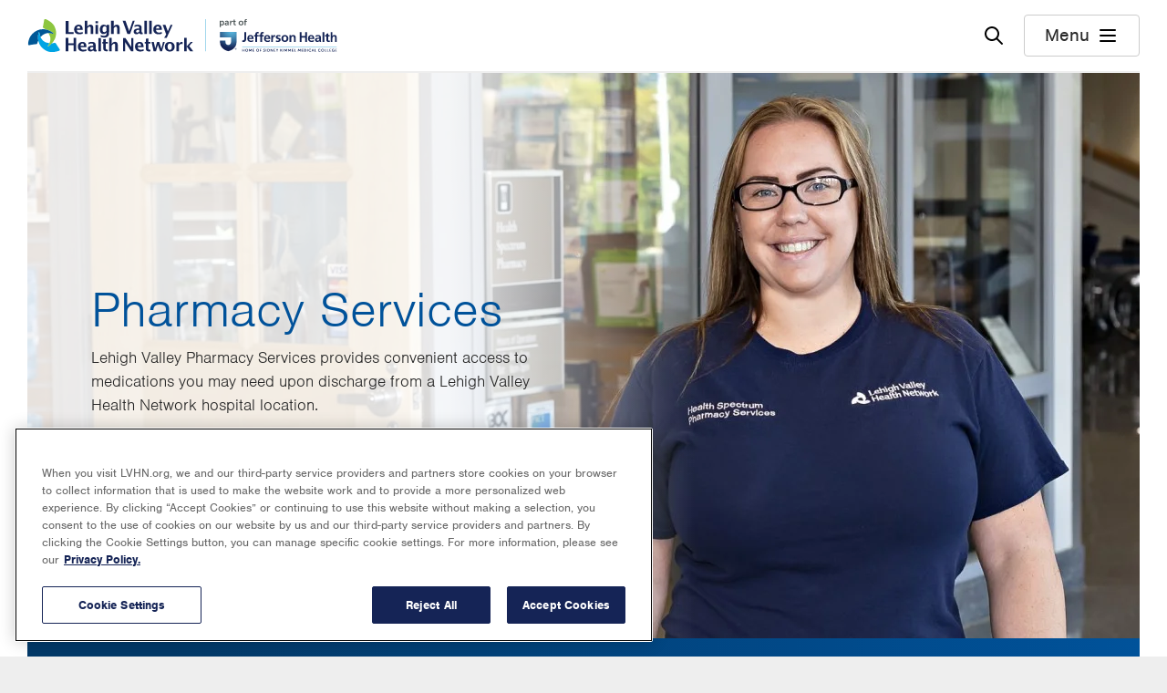

--- FILE ---
content_type: text/html; charset=UTF-8
request_url: https://www.lvhn.org/medical-services/pharmacy-services
body_size: 19465
content:
<!DOCTYPE html>
<html lang="en" dir="ltr" prefix="og: https://ogp.me/ns#">
  <head>
    <meta charset="utf-8" />
<link rel="canonical" href="https://www.lvhn.org/medical-services/pharmacy-services" />
<meta name="Generator" content="Drupal 10 (https://www.drupal.org)" />
<meta name="MobileOptimized" content="width" />
<meta name="HandheldFriendly" content="true" />
<meta name="viewport" content="width=device-width, initial-scale=1.0" />
<script type="application/ld+json">{
    "@context": "https://schema.org",
    "@graph": [
        {
            "@type": "MedicalOrganization",
            "@id": "https://lvhn.org",
            "sameAs": [
                "LVHN",
                "lvhn.org",
                "Lehigh Valley Health Network"
            ],
            "name": "Lehigh Valley Health Network",
            "url": "https://lvhn.org",
            "telephone": "+1-888-402-5846",
            "logo": {
                "@type": "ImageObject",
                "url": "https://www.lvhn.org//themes/custom/ts_lvhn/logo.svg"
            },
            "image": {
                "@type": "ImageObject",
                "url": "https://www.lvhn.org//themes/custom/ts_lvhn/img/lvhn.jpg",
                "width": "750",
                "height": "450"
            }
        }
    ]
}</script>
<style> @media (min-width: 0px) and (max-width: 400px) {.paragraph-id--156930 {background-image: url(https://www.lvhn.org/sites/default/files/styles/400_x_202/public/2020-10/prescription%20image.jpg?h=d53f73d4&itok=BYg51moO&cb=0a86ca6f);}} @media (min-width: 401px) and (max-width: 767px) {.paragraph-id--156930 {background-image: url(https://www.lvhn.org/sites/default/files/styles/768_x_390/public/2020-10/prescription%20image.jpg?h=d53f73d4&itok=SBA9Khnt&cb=0a86ca6f);}} @media (min-width: 768px) and (max-width: 991px) {.paragraph-id--156930 {background-image: url(https://www.lvhn.org/sites/default/files/styles/964_x_489/public/2020-10/prescription%20image.jpg?h=d53f73d4&itok=I4iX0bpg&cb=0a86ca6f);}} @media (min-width: 992px) and (max-width: 1440px) {.paragraph-id--156930 {background-image: url(https://www.lvhn.org/sites/default/files/styles/1380_x_700/public/2020-10/prescription%20image.jpg?h=d53f73d4&itok=bxp3qxW9&cb=0a86ca6f);}} @media (min-width: 1441px) {.paragraph-id--156930 {background-image: url(https://www.lvhn.org/sites/default/files/styles/1940_x_985/public/2020-10/prescription%20image.jpg?h=d53f73d4&itok=rfnXicUE&cb=0a86ca6f);}}</style>
<style> @media (min-width: 0px) and (max-width: 400px) {.paragraph-id--124148 {background-image: url(https://www.lvhn.org/sites/default/files/styles/400_x_202/public/2019-03/Banner%20image-Pharmacy.jpg?itok=OYLbfOj_&cb=559312b9);}} @media (min-width: 401px) and (max-width: 767px) {.paragraph-id--124148 {background-image: url(https://www.lvhn.org/sites/default/files/styles/768_x_390/public/2019-03/Banner%20image-Pharmacy.jpg?itok=SawT5LH6&cb=559312b9);}} @media (min-width: 768px) and (max-width: 991px) {.paragraph-id--124148 {background-image: url(https://www.lvhn.org/sites/default/files/styles/964_x_489/public/2019-03/Banner%20image-Pharmacy.jpg?itok=vsKnkJN4&cb=559312b9);}} @media (min-width: 992px) and (max-width: 1440px) {.paragraph-id--124148 {background-image: url(https://www.lvhn.org/sites/default/files/styles/1380_x_700/public/2019-03/Banner%20image-Pharmacy.jpg?itok=cdDdUAzR&cb=559312b9);}} @media (min-width: 1441px) {.paragraph-id--124148 {background-image: url(https://www.lvhn.org/sites/default/files/styles/1940_x_985/public/2019-03/Banner%20image-Pharmacy.jpg?itok=zy6ZGvvU&cb=559312b9);}}</style>
<link rel="icon" href="/themes/custom/ts_lvhn/favicon.ico" type="image/vnd.microsoft.icon" />

    <title>Pharmacy Services | Lehigh Valley Health Network</title>
    <link rel="shortcut icon" href="/themes/custom/ts_lvhn/favicon.ico?v=Lbyn24zMMN">
    <link rel="apple-touch-icon" sizes="180x180" href="/themes/custom/ts_lvhn/apple-touch-icon.png?v=Lbyn24zMMN">
    <link rel="icon" type="image/png" sizes="32x32" href="/themes/custom/ts_lvhn/favicon-32x32.png?v=Lbyn24zMMN">
    <link rel="icon" type="image/png" sizes="16x16" href="/themes/custom/ts_lvhn/favicon-16x16.png?v=Lbyn24zMMN">
    <link rel="manifest" href="/themes/custom/ts_lvhn/site.webmanifest?v=Lbyn24zMMN" crossorigin="use-credentials">
    <link rel="mask-icon" href="/themes/custom/ts_lvhn/safari-pinned-tab.svg?v=Lbyn24zMMN" color="#5bbad5">
    <meta name="msapplication-TileColor" content="#da532c">
    <meta name="theme-color" content="#ffffff">
    <meta name="msvalidate.01" content="6552301A10A2A122EDCA51F2633685E9" />
    <link rel="stylesheet" media="all" href="/core/assets/vendor/jquery.ui/themes/base/core.css?t4zcs3" />
<link rel="stylesheet" media="all" href="/core/assets/vendor/jquery.ui/themes/base/autocomplete.css?t4zcs3" />
<link rel="stylesheet" media="all" href="/core/assets/vendor/jquery.ui/themes/base/menu.css?t4zcs3" />
<link rel="stylesheet" media="all" href="/themes/contrib/stable/css/core/components/progress.module.css?t4zcs3" />
<link rel="stylesheet" media="all" href="/themes/contrib/stable/css/core/components/ajax-progress.module.css?t4zcs3" />
<link rel="stylesheet" media="all" href="/themes/contrib/stable/css/core/components/autocomplete-loading.module.css?t4zcs3" />
<link rel="stylesheet" media="all" href="/themes/contrib/stable/css/system/components/align.module.css?t4zcs3" />
<link rel="stylesheet" media="all" href="/themes/contrib/stable/css/system/components/fieldgroup.module.css?t4zcs3" />
<link rel="stylesheet" media="all" href="/themes/contrib/stable/css/system/components/container-inline.module.css?t4zcs3" />
<link rel="stylesheet" media="all" href="/themes/contrib/stable/css/system/components/clearfix.module.css?t4zcs3" />
<link rel="stylesheet" media="all" href="/themes/contrib/stable/css/system/components/details.module.css?t4zcs3" />
<link rel="stylesheet" media="all" href="/themes/contrib/stable/css/system/components/hidden.module.css?t4zcs3" />
<link rel="stylesheet" media="all" href="/themes/contrib/stable/css/system/components/item-list.module.css?t4zcs3" />
<link rel="stylesheet" media="all" href="/themes/contrib/stable/css/system/components/js.module.css?t4zcs3" />
<link rel="stylesheet" media="all" href="/themes/contrib/stable/css/system/components/nowrap.module.css?t4zcs3" />
<link rel="stylesheet" media="all" href="/themes/contrib/stable/css/system/components/position-container.module.css?t4zcs3" />
<link rel="stylesheet" media="all" href="/themes/contrib/stable/css/system/components/reset-appearance.module.css?t4zcs3" />
<link rel="stylesheet" media="all" href="/themes/contrib/stable/css/system/components/resize.module.css?t4zcs3" />
<link rel="stylesheet" media="all" href="/themes/contrib/stable/css/system/components/system-status-counter.css?t4zcs3" />
<link rel="stylesheet" media="all" href="/themes/contrib/stable/css/system/components/system-status-report-counters.css?t4zcs3" />
<link rel="stylesheet" media="all" href="/themes/contrib/stable/css/system/components/system-status-report-general-info.css?t4zcs3" />
<link rel="stylesheet" media="all" href="/themes/contrib/stable/css/system/components/tablesort.module.css?t4zcs3" />
<link rel="stylesheet" media="all" href="/modules/contrib/jquery_ui/assets/vendor/jquery.ui/themes/base/core.css?t4zcs3" />
<link rel="stylesheet" media="all" href="/modules/contrib/jquery_ui/assets/vendor/jquery.ui/themes/base/tooltip.css?t4zcs3" />
<link rel="stylesheet" media="all" href="/modules/contrib/jquery_ui/assets/vendor/jquery.ui/themes/base/accordion.css?t4zcs3" />
<link rel="stylesheet" media="all" href="/libraries/select2/dist/css/select2.min.css?t4zcs3" />
<link rel="stylesheet" media="all" href="/core/assets/vendor/jquery.ui/themes/base/theme.css?t4zcs3" />
<link rel="stylesheet" media="all" href="/modules/contrib/paragraphs/css/paragraphs.unpublished.css?t4zcs3" />
<link rel="stylesheet" media="all" href="/modules/contrib/jquery_ui/assets/vendor/jquery.ui/themes/base/theme.css?t4zcs3" />
<link rel="stylesheet" media="all" href="/themes/contrib/stable/css/core/assets/vendor/normalize-css/normalize.css?t4zcs3" />
<link rel="stylesheet" media="all" href="/themes/contrib/stable/css/core/normalize-fixes.css?t4zcs3" />
<link rel="stylesheet" media="all" href="/themes/contrib/classy/css/components/action-links.css?t4zcs3" />
<link rel="stylesheet" media="all" href="/themes/contrib/classy/css/components/breadcrumb.css?t4zcs3" />
<link rel="stylesheet" media="all" href="/themes/contrib/classy/css/components/button.css?t4zcs3" />
<link rel="stylesheet" media="all" href="/themes/contrib/classy/css/components/collapse-processed.css?t4zcs3" />
<link rel="stylesheet" media="all" href="/themes/contrib/classy/css/components/container-inline.css?t4zcs3" />
<link rel="stylesheet" media="all" href="/themes/contrib/classy/css/components/details.css?t4zcs3" />
<link rel="stylesheet" media="all" href="/themes/contrib/classy/css/components/exposed-filters.css?t4zcs3" />
<link rel="stylesheet" media="all" href="/themes/contrib/classy/css/components/field.css?t4zcs3" />
<link rel="stylesheet" media="all" href="/themes/contrib/classy/css/components/form.css?t4zcs3" />
<link rel="stylesheet" media="all" href="/themes/contrib/classy/css/components/icons.css?t4zcs3" />
<link rel="stylesheet" media="all" href="/themes/contrib/classy/css/components/inline-form.css?t4zcs3" />
<link rel="stylesheet" media="all" href="/themes/contrib/classy/css/components/item-list.css?t4zcs3" />
<link rel="stylesheet" media="all" href="/themes/contrib/classy/css/components/link.css?t4zcs3" />
<link rel="stylesheet" media="all" href="/themes/contrib/classy/css/components/links.css?t4zcs3" />
<link rel="stylesheet" media="all" href="/themes/contrib/classy/css/components/menu.css?t4zcs3" />
<link rel="stylesheet" media="all" href="/themes/contrib/classy/css/components/more-link.css?t4zcs3" />
<link rel="stylesheet" media="all" href="/themes/contrib/classy/css/components/pager.css?t4zcs3" />
<link rel="stylesheet" media="all" href="/themes/contrib/classy/css/components/tabledrag.css?t4zcs3" />
<link rel="stylesheet" media="all" href="/themes/contrib/classy/css/components/tableselect.css?t4zcs3" />
<link rel="stylesheet" media="all" href="/themes/contrib/classy/css/components/tablesort.css?t4zcs3" />
<link rel="stylesheet" media="all" href="/themes/contrib/classy/css/components/tabs.css?t4zcs3" />
<link rel="stylesheet" media="all" href="/themes/contrib/classy/css/components/textarea.css?t4zcs3" />
<link rel="stylesheet" media="all" href="/themes/contrib/classy/css/components/ui-dialog.css?t4zcs3" />
<link rel="stylesheet" media="all" href="/themes/contrib/classy/css/components/messages.css?t4zcs3" />
<link rel="stylesheet" media="all" href="/themes/contrib/classy/css/components/progress.css?t4zcs3" />
<link rel="stylesheet" media="all" href="/themes/custom/ts_lvhn/dist/css/tailwind.css?t4zcs3" />
<link rel="stylesheet" media="all" href="/themes/custom/ts_lvhn/dist/css/style.css?t4zcs3" />
<link rel="stylesheet" media="all" href="/themes/custom/ts_lvhn/dist/css/00_global/_animate.css?t4zcs3" />

    <script type="application/json" data-drupal-selector="drupal-settings-json">{"path":{"baseUrl":"\/","pathPrefix":"","currentPath":"taxonomy\/term\/3101","currentPathIsAdmin":false,"isFront":false,"currentLanguage":"en"},"pluralDelimiter":"\u0003","suppressDeprecationErrors":true,"ajaxPageState":{"libraries":"[base64]","theme":"ts_lvhn","theme_token":null},"ajaxTrustedUrl":{"\/search":true},"clientside_validation_jquery":{"validate_all_ajax_forms":2,"force_validate_on_blur":false,"force_html5_validation":false,"messages":{"required":"This field is required.","remote":"Please fix this field.","email":"Please enter a valid email address.","url":"Please enter a valid URL.","date":"Please enter a valid date.","dateISO":"Please enter a valid date (ISO).","number":"Please enter a valid number.","digits":"Please enter only digits.","equalTo":"Please enter the same value again.","maxlength":"Please enter no more than {0} characters.","minlength":"Please enter at least {0} characters.","rangelength":"Please enter a value between {0} and {1} characters long.","range":"Please enter a value between {0} and {1}.","max":"Please enter a value less than or equal to {0}.","min":"Please enter a value greater than or equal to {0}.","step":"Please enter a multiple of {0}."}},"dataLayer":{"defaultLang":"en","languages":{"en":{"id":"en","name":"English","direction":"ltr","weight":0}}},"lvhnAnalyticsHeapAppId":"3485001272","lvhn_analytics":{"allow_tracking_cookies":"C0004","video_message_text_1":"It looks like you\u0027ve opted out of targeting cookies, so this video can\u0027t be displayed.","video_message_text_2":"To view the content, you can update your cookie preferences or watch it directly at the link below.","redirect_message_text_1":"You are now leaving Lehigh Valley Health Network.","redirect_message_text_2":"You\u0027ll be redirected to your video\u0027s direct link shortly."},"csp":{"nonce":"pp1SXBKjykzRXvY3kFxjBA"},"user":{"uid":0,"permissionsHash":"836c4fcf06f3d7dacdf9152e6725f169e48564fcf26dcbc4639f07e014d17cc5"}}</script>
<script src="/core/assets/vendor/jquery/jquery.min.js?v=3.7.1"></script>
<script src="/core/assets/vendor/once/once.min.js?v=1.0.1"></script>
<script src="/core/misc/drupalSettingsLoader.js?v=10.5.4"></script>
<script src="/core/misc/drupal.js?v=10.5.4"></script>
<script src="/core/misc/drupal.init.js?v=10.5.4"></script>
<script src="/modules/custom/lvhn_analytics/js/heap.js?v=1.x" type="text/plain" data-category="analytics" class="optanon-category-C0002"></script>
<script src="/modules/custom/lvhn_analytics/js/heap-tracking.js?v=1.x"></script>
<script src="/modules/custom/lvhn_analytics/js/optanon-wrapper.js?t4zcs3"></script>
<script src="https://cdn.cookielaw.org/scripttemplates/otSDKStub.js" charset="UTF-8" data-domain-script="01928b76-a7fa-79bf-bcf6-634cda3e7a26"></script>

      <script>
        (function(d) {
          var config = {
            kitId: 'osf3lul',
            scriptTimeout: 3000,
            async: true
          },
          h=d.documentElement,t=setTimeout(function(){h.className=h.className.replace(/\bwf-loading\b/g,"")+" wf-inactive";},config.scriptTimeout),tk=d.createElement("script"),f=false,s=d.getElementsByTagName("script")[0],a;h.className+=" wf-loading";tk.src='https://use.typekit.net/'+config.kitId+'.js';tk.async=true;tk.onload=tk.onreadystatechange=function(){a=this.readyState;if(f||a&&a!="complete"&&a!="loaded")return;f=true;clearTimeout(t);try{Typekit.load(config)}catch(e){}};s.parentNode.insertBefore(tk,s)
        })(document);
      </script>
  </head>
  <body class="path-taxonomy">
    <noscript>
      <div class="no-js-warning">
        Warning: JavaScript is disabled in your browser. Some features of this site may not work properly.
      </div>
    </noscript>
    <a href="#main-content" class="visually-hidden focusable skip-link">
      Skip to main content
    </a>
    <div id="accessibility-url">
    <a href="/accessibility" aria-label="Report accessibility issues" class="visually-hidden focusable skip-link">
      Accessibility help
    </a>
    </div>
    
      <div class="dialog-off-canvas-main-canvas" data-off-canvas-main-canvas>
    
      <header class="site-header">
    <div class="header-wrapper">
    <div class="container">
      
<div class="logo">
  <a href="/" title="Home" rel="home">
    <img src="/themes/custom/ts_lvhn/logo.svg" alt="Home" />
  </a>
</div>

      <div class="site-header-buttons">
        <button class="search-toggle" aria-label="Open site wide search"><img src="/themes/custom/ts_lvhn/img/svgs/search-icon.svg" alt=""></button>
        <button class="menu-toggle"><span>Menu</span><img src="/themes/custom/ts_lvhn/img/svgs/menu-icon.svg" alt=""></button>
      </div>
    </div>
    </div>
  </header>
  <nav role="navigation" aria-labelledby="block-mainmenu-menu" id="block-mainmenu" class="animated block block-menu menu--main-menu navigation offscreen-menu primary">
  <button class="close" aria-label="Close menu"></button>

            
  <h2 class="visually-hidden body" id="block-mainmenu-menu">Main Menu</h2>
  

        <div class='menu-wrapper'>
      <nav aria-label="Main navigation" class="main-navigation-nav">
        
              <ul class="menu">
                    <li class="menu-item menu-item--expanded">
        <span>Find</span>
                                <ul class="menu">
                    <li class="menu-item">
        <a href="/find-a-doctor" data-drupal-link-system-path="node/8">Doctors</a>
              </li>
                <li class="menu-item">
        <a href="/find-a-location" data-drupal-link-system-path="node/9">Locations</a>
              </li>
                <li class="menu-item">
        <a href="/find-a-service" data-drupal-link-system-path="node/12">Services</a>
              </li>
                <li class="menu-item menu-item--collapsed">
        <button data-child-panel="careers" type="button">Careers</button>
              </li>
        </ul>
  
              </li>
                <li class="menu-item menu-item--expanded">
        <span>Do</span>
                                <ul class="menu">
                    <li class="menu-item">
        <a href="/mylvhn" data-drupal-link-system-path="node/76573">Log in to MyLVHN</a>
              </li>
                <li class="menu-item menu-item--collapsed">
        <button data-child-panel="makeanappointment" type="button">Make an Appointment</button>
              </li>
                <li class="menu-item">
        <a href="/financial-services/pay-your-bill-online" data-drupal-link-system-path="node/50588">Pay a Bill</a>
              </li>
        </ul>
  
              </li>
                <li class="menu-item menu-item--expanded">
        <span>Explore</span>
                                <ul class="menu">
                    <li class="menu-item">
        <a href="https://www.jeffersonhealth.org/" target="_blank">Jefferson Health</a>
              </li>
                <li class="menu-item menu-item--collapsed">
        <button data-child-panel="patientinformation" type="button">Patient Information</button>
              </li>
                <li class="menu-item menu-item--collapsed">
        <button data-child-panel="forproviders" type="button">For Clinicians</button>
              </li>
                <li class="menu-item">
        <a href="/giving" data-drupal-link-system-path="node/79486">Give</a>
              </li>
        </ul>
  
              </li>
        </ul>
  


      </nav>
      <div class="menu-contact-info">
        Questions? <a href="tel:1-888-402-5896">888-402-LVHN (5846)</a> <span class="not-available-text"><a href="/contact">Contact Us</a></span>
      </div>
    </div>
  </nav>

  <nav role="navigation" aria-labelledby="block-mainmenu-careers-menu" id="block-mainmenu-careers" class="animated block block-menu menu--main-menu navigation offscreen-menu secondary">
  <button class="back" aria-label="Back to top-level menu"></button>

      
  <h2 id="block-mainmenu-careers-menu" class="body">Careers</h2>
  

         <nav aria-label="Main navigation" class="main-navigation-nav">
      
              <ul class="menu">
                    <li class="menu-item">
        <a href="/careers" data-drupal-link-system-path="node/24">All Careers</a>
              </li>
                <li class="menu-item">
        <a href="/careers/nursing-careers" data-drupal-link-system-path="node/97063">Nursing Careers</a>
              </li>
                <li class="menu-item">
        <a href="/careers/physician-and-apc-careers" data-drupal-link-system-path="node/84748">Physician and APC Careers</a>
              </li>
                <li class="menu-item">
        <a href="/education/residency-and-fellowship-opportunities" data-drupal-link-system-path="node/50072">Residencies and Fellowships</a>
              </li>
        </ul>
  


    </nav>
  </nav>

  <nav role="navigation" aria-labelledby="block-mainmenu-makeanappointment-menu" id="block-mainmenu-makeanappointment" class="animated block block-menu menu--main-menu navigation offscreen-menu secondary">
  <button class="back" aria-label="Back to top-level menu"></button>

      
  <h2 id="block-mainmenu-makeanappointment-menu" class="body">Make an Appointment</h2>
  

         <nav aria-label="Main navigation" class="main-navigation-nav">
      
              <ul class="menu">
                    <li class="menu-item">
        <a href="https://my.lvhn.org/MyChart/Scheduling?linksource=lvhn-org">Current doctor</a>
              </li>
                <li class="menu-item">
        <a href="/find-a-doctor" data-drupal-link-system-path="node/8">New doctor</a>
              </li>
                <li class="menu-item">
        <a href="https://my.lvhn.org/mychart/openscheduling?linksource=lvhn-org">First available</a>
              </li>
                <li class="menu-item">
        <a href="/medical-services/same-daynext-day-video-visit-primary-care-clinician" data-drupal-link-system-path="taxonomy/term/3976">Video visit</a>
              </li>
        </ul>
  


    </nav>
  </nav>

  <nav role="navigation" aria-labelledby="block-mainmenu-covid19-menu" id="block-mainmenu-covid19" class="animated block block-menu menu--main-menu navigation offscreen-menu secondary">
  <button class="back" aria-label="Back to top-level menu"></button>

      
  <h2 id="block-mainmenu-covid19-menu" class="body">COVID-19</h2>
  

         <nav aria-label="Main navigation" class="main-navigation-nav">
      
    </nav>
  </nav>

  <nav role="navigation" aria-labelledby="block-mainmenu-patientinformation-menu" id="block-mainmenu-patientinformation" class="animated block block-menu menu--main-menu navigation offscreen-menu secondary">
  <button class="back" aria-label="Back to top-level menu"></button>

      
  <h2 id="block-mainmenu-patientinformation-menu" class="body">Patient Information</h2>
  

         <nav aria-label="Main navigation" class="main-navigation-nav">
      
              <ul class="menu">
                    <li class="menu-item">
        <a href="/patients-and-visitors" data-drupal-link-system-path="node/20">Patient &amp; Visitor Information</a>
              </li>
                <li class="menu-item">
        <a href="/patients-and-visitors/medical-records" data-drupal-link-system-path="node/69419">Medical Records</a>
              </li>
                <li class="menu-item">
        <a href="/financial-services/accepted-insurances" data-drupal-link-system-path="node/70013">Accepted Insurances</a>
              </li>
                <li class="menu-item">
        <a href="/financial-services" data-drupal-link-system-path="node/69407">Financial Services</a>
              </li>
                <li class="menu-item">
        <a href="/institutes" data-drupal-link-system-path="node/6">Institutes</a>
              </li>
                <li class="menu-item">
        <a href="/healthy-you" data-drupal-link-system-path="node/78561">Health Tips, Patient Stories &amp; News</a>
              </li>
                <li class="menu-item">
        <a href="/events" data-drupal-link-system-path="node/22">Events, Classes &amp; Groups</a>
              </li>
                <li class="menu-item">
        <a href="/research/clinical-trials" data-drupal-link-system-path="node/29">Clinical Trials</a>
              </li>
                <li class="menu-item">
        <a href="/about-us" data-drupal-link-system-path="node/49531">About LVHN</a>
              </li>
        </ul>
  


    </nav>
  </nav>

  <nav role="navigation" aria-labelledby="block-mainmenu-forproviders-menu" id="block-mainmenu-forproviders" class="animated block block-menu menu--main-menu navigation offscreen-menu secondary">
  <button class="back" aria-label="Back to top-level menu"></button>

      
  <h2 id="block-mainmenu-forproviders-menu" class="body">For Clinicians</h2>
  

         <nav aria-label="Main navigation" class="main-navigation-nav">
      
              <ul class="menu">
                    <li class="menu-item">
        <a href="/referring-physicians/referring-and-transferring-patients-lvhn" data-drupal-link-system-path="node/50392">Refer a Patient</a>
              </li>
                <li class="menu-item">
        <a href="/careers" data-drupal-link-system-path="node/24">Careers</a>
              </li>
                <li class="menu-item">
        <a href="/research" data-drupal-link-system-path="node/17">Research &amp; Clinical Trials</a>
              </li>
                <li class="menu-item">
        <a href="/education" data-drupal-link-system-path="node/18">Education</a>
              </li>
                <li class="menu-item">
        <a href="/institutes" data-drupal-link-system-path="node/6">Institutes</a>
              </li>
                <li class="menu-item">
        <a href="/about-us" data-drupal-link-system-path="node/49531">About LVHN</a>
              </li>
        </ul>
  


    </nav>
  </nav>


  <div class="animated offscreen-menu search-panel">
    <button class="close" aria-label="Close Search"></button>
    <h2 class="search-group">Find</h2>
    <div class="search-tiles">
      <a href="/find-a-doctor" class="doctor-search-link"><svg width="20" height="20" viewBox="0 0 20 20" fill="none" xmlns="http://www.w3.org/2000/svg">
<path d="M11.482 19.4999C9.81748 19.4999 8.39954 18.9163 7.22819 17.749C6.05686 16.5817 5.47119 15.1653 5.47119 13.4999V12.9538C4.12119 12.7782 2.99202 12.1763 2.08369 11.1481C1.17536 10.1199 0.721191 8.90382 0.721191 7.49997V1.75H3.72119V0.75H5.22117V4.24997H3.72119V3.24997H2.22117V7.49997C2.22117 8.59997 2.61283 9.54164 3.39617 10.325C4.1795 11.1083 5.12117 11.5 6.22117 11.5C7.32117 11.5 8.26283 11.1083 9.04617 10.325C9.8295 9.54164 10.2212 8.59997 10.2212 7.49997V3.24997H8.72112V4.24997H7.22117V0.75H8.72112V1.75H11.7211V7.49997C11.7211 8.90382 11.267 10.1199 10.3586 11.1481C9.45031 12.1763 8.32114 12.7782 6.97114 12.9538V13.4999C6.97114 14.7499 7.40957 15.8124 8.28644 16.6874C9.16331 17.5625 10.2281 18 11.4808 18C12.7308 18 13.7933 17.5625 14.6683 16.6874C15.5433 15.8124 15.9808 14.7499 15.9808 13.4999V11.8827C15.4551 11.7275 15.0224 11.4253 14.6827 10.9759C14.343 10.5266 14.1731 10.0154 14.1731 9.4423C14.1731 8.73183 14.4219 8.12794 14.9194 7.63062C15.4169 7.13329 16.0211 6.88463 16.7319 6.88463C17.4426 6.88463 18.0464 7.13329 18.5432 7.63062C19.04 8.12794 19.2884 8.73183 19.2884 9.4423C19.2884 10.0154 19.1185 10.5266 18.7788 10.9759C18.439 11.4253 18.0063 11.7275 17.4807 11.8827V13.4999C17.4807 15.1653 16.8971 16.5817 15.7298 17.749C14.5625 18.9163 13.1466 19.4999 11.482 19.4999ZM16.7307 10.5C17.0269 10.5 17.2772 10.3977 17.4817 10.1932C17.6862 9.98877 17.7884 9.73845 17.7884 9.4423C17.7884 9.14613 17.6862 8.89581 17.4817 8.69133C17.2772 8.48684 17.0269 8.3846 16.7307 8.3846C16.4346 8.3846 16.1843 8.48684 15.9798 8.69133C15.7753 8.89581 15.673 9.14613 15.673 9.4423C15.673 9.73845 15.7753 9.98877 15.9798 10.1932C16.1843 10.3977 16.4346 10.5 16.7307 10.5Z" fill="#00529A"/>
<circle cx="16.6" cy="9.3501" r="2.5" fill="white" stroke="#00529A" stroke-width="1.5"/>
</svg>
Doctors</a>
      <a href="/find-a-location" class="location-search-link"><svg width="12" height="20" viewBox="0 0 12 20" fill="none" xmlns="http://www.w3.org/2000/svg">
<path d="M5.99997 19.75C4.31024 19.75 2.92948 19.4948 1.85768 18.9846C0.785892 18.4743 0.25 17.8128 0.25 17C0.25 16.5128 0.4548 16.0798 0.8644 15.701C1.27402 15.3221 1.83972 15.0109 2.5615 14.7673L2.99225 16.1961C2.67687 16.3115 2.41212 16.4413 2.19802 16.5856C1.98392 16.7298 1.84483 16.8679 1.78073 17C1.94611 17.3564 2.43809 17.6538 3.25668 17.8923C4.07527 18.1308 4.98971 18.25 5.99997 18.25C7.00382 18.25 7.91922 18.1308 8.74615 17.8923C9.57308 17.6538 10.0692 17.3564 10.2346 17C10.1705 16.8679 10.0314 16.7314 9.8173 16.5904C9.6032 16.4493 9.33846 16.3179 9.02308 16.1961L9.46345 14.7673C10.1852 15.0109 10.7468 15.3221 11.148 15.701C11.5493 16.0798 11.75 16.5128 11.75 17C11.75 17.8128 11.2141 18.4743 10.1423 18.9846C9.07048 19.4948 7.68971 19.75 5.99997 19.75ZM5.99997 13.8443C6.29997 13.275 6.63587 12.7228 7.00767 12.1875C7.37947 11.6522 7.75256 11.141 8.12692 10.6538C8.75641 9.83459 9.25929 9.09293 9.63558 8.42883C10.0119 7.76473 10.2 6.93844 10.2 5.94998C10.2 4.78588 9.79103 3.79484 8.97307 2.97688C8.15511 2.15893 7.16407 1.74995 5.99997 1.74995C4.83587 1.74995 3.84484 2.15893 3.02687 2.97688C2.20892 3.79484 1.79995 4.78588 1.79995 5.94998C1.79995 6.93844 1.9897 7.76473 2.3692 8.42883C2.74868 9.09293 3.24996 9.83459 3.87302 10.6538C4.24739 11.141 4.62047 11.6522 4.99227 12.1875C5.36407 12.7228 5.69997 13.275 5.99997 13.8443ZM5.99997 16.4423C5.83587 16.4423 5.68523 16.3881 5.54805 16.2798C5.41088 16.1714 5.30897 16.032 5.2423 15.8615C4.83332 14.7422 4.34678 13.8035 3.78268 13.0452C3.21858 12.2868 2.67434 11.5602 2.14997 10.8654C1.64229 10.1705 1.20704 9.45059 0.844225 8.70573C0.481408 7.96086 0.3 7.04228 0.3 5.94998C0.3 4.35383 0.850958 3.00479 1.95287 1.90288C3.05479 0.80096 4.40382 0.25 5.99997 0.25C7.59612 0.25 8.94516 0.80096 10.0471 1.90288C11.149 3.00479 11.7 4.35383 11.7 5.94998C11.7 7.04228 11.5227 7.96086 11.1682 8.70573C10.8137 9.45059 10.3743 10.1705 9.84997 10.8654C9.34227 11.5602 8.80221 12.2868 8.22978 13.0452C7.65734 13.8035 7.16663 14.7422 6.75765 15.8615C6.69098 16.032 6.58907 16.1714 6.4519 16.2798C6.31472 16.3881 6.16407 16.4423 5.99997 16.4423ZM5.99997 7.77688C6.50637 7.77688 6.93746 7.59899 7.29322 7.24323C7.64899 6.88746 7.82687 6.45638 7.82687 5.94998C7.82687 5.44358 7.64899 5.01249 7.29322 4.65673C6.93746 4.30096 6.50637 4.12308 5.99997 4.12308C5.49357 4.12308 5.06249 4.30096 4.70672 4.65673C4.35096 5.01249 4.17308 5.44358 4.17308 5.94998C4.17308 6.45638 4.35096 6.88746 4.70672 7.24323C5.06249 7.59899 5.49357 7.77688 5.99997 7.77688Z" fill="#00529A"/>
</svg>
Locations</a>
      <a href="/find-a-service" class="service-search-link"><svg width="21" height="19" viewBox="0 0 21 19" fill="none" xmlns="http://www.w3.org/2000/svg">
<path d="M0.5 5.05768V2.30655C0.5 1.80218 0.675 1.375 1.025 1.025C1.375 0.675 1.80257 0.5 2.3077 0.5H17.6923C18.1974 0.5 18.625 0.675 18.975 1.025C19.325 1.375 19.5 1.80257 19.5 2.3077V7.99998H18V2.3077C18 2.23077 17.9679 2.16024 17.9038 2.09613C17.8397 2.03203 17.7692 1.99998 17.6923 1.99998H2.3077C2.23077 1.99998 2.16024 2.03203 2.09612 2.09613C2.03202 2.16024 1.99998 2.23077 1.99998 2.3077V5.05768H0.5ZM2.3077 15.5C1.80257 15.5 1.375 15.325 1.025 14.975C0.675 14.625 0.5 14.1978 0.5 13.6934V10.9423H1.99998V13.6923C1.99998 13.7692 2.03202 13.8397 2.09612 13.9038C2.16024 13.9679 2.23077 14 2.3077 14H8.99035V15.5H2.3077ZM16 18.0769L14.6865 16.9596C13.2583 15.7352 12.3413 14.8663 11.9356 14.3529C11.5298 13.8394 11.3269 13.3151 11.3269 12.7799C11.3269 12.1109 11.5619 11.5348 12.0318 11.0517C12.5017 10.5685 13.0745 10.3269 13.75 10.3269C14.1171 10.3269 14.4666 10.4109 14.7984 10.5789C15.1302 10.7468 15.4346 10.9936 15.7115 11.3192L16 11.5789L16.2692 11.3288C16.5359 11.0032 16.8378 10.7548 17.175 10.5837C17.5122 10.4125 17.8705 10.3269 18.25 10.3269C18.9108 10.3269 19.4799 10.5685 19.9571 11.0517C20.4344 11.5348 20.673 12.1109 20.673 12.7799C20.673 13.3151 20.466 13.8394 20.0519 14.3529C19.6378 14.8663 18.7166 15.7352 17.2884 16.9596L16 18.0769ZM16 16.0808L16.7385 15.4673C17.7423 14.6096 18.399 14.0118 18.7087 13.674C19.0183 13.3362 19.1731 13.0378 19.1731 12.7788C19.1731 12.525 19.0808 12.3029 18.8961 12.1125C18.7115 11.9221 18.4961 11.8269 18.25 11.8269C18.0922 11.8269 17.9493 11.8593 17.8211 11.924C17.6929 11.9888 17.5474 12.0974 17.3846 12.25L16 13.5692L14.5904 12.25C14.4275 12.0974 14.2815 11.9888 14.1524 11.924C14.0232 11.8593 13.8891 11.8269 13.75 11.8269C13.4884 11.8269 13.2692 11.9221 13.0923 12.1125C12.9153 12.3029 12.8269 12.525 12.8269 12.7788C12.8269 13.0342 12.9871 13.3397 13.3077 13.6954C13.6282 14.051 14.2807 14.6481 15.2654 15.4865L16 16.0808ZM4.99997 12.75C4.84486 12.75 4.70897 12.7169 4.5923 12.6509C4.47563 12.5849 4.38525 12.4827 4.32115 12.3442L2.52883 8.74995H0.5V7.25H2.99997C3.13698 7.25 3.26462 7.28776 3.38292 7.36328C3.50124 7.43879 3.59153 7.53949 3.6538 7.66538L4.99997 10.3327L8.32115 3.66538C8.38402 3.54358 8.47833 3.45223 8.60408 3.39133C8.72983 3.33044 8.86186 3.3 9.00017 3.3C9.13849 3.3 9.26919 3.33044 9.39227 3.39133C9.51534 3.45223 9.60765 3.54358 9.6692 3.66538L11.4461 7.25H14.75V8.74995H11C10.8449 8.74995 10.709 8.71694 10.5923 8.65093C10.4756 8.58489 10.3853 8.48265 10.3211 8.3442L8.99035 5.69225L5.6538 12.3442C5.5897 12.4827 5.49878 12.5849 5.38105 12.6509C5.26332 12.7169 5.13629 12.75 4.99997 12.75Z" fill="#00529A"/>
</svg>
Services</a>
      <a href="/careers" class="job-search-link"><svg width="20" height="20" viewBox="0 0 20 20" fill="none" xmlns="http://www.w3.org/2000/svg">
<path d="M2.3077 19.5C1.80257 19.5 1.375 19.325 1.025 18.975C0.675 18.625 0.5 18.1974 0.5 17.6923V7.3077C0.5 6.80257 0.675 6.375 1.025 6.025C1.375 5.675 1.80257 5.5 2.3077 5.5H7.5V1.99998C7.5 1.58461 7.64615 1.23077 7.93845 0.938451C8.23077 0.646151 8.58461 0.5 8.99998 0.5H11C11.4153 0.5 11.7692 0.646151 12.0615 0.938451C12.3538 1.23077 12.5 1.58461 12.5 1.99998V5.5H17.6923C18.1974 5.5 18.625 5.675 18.975 6.025C19.325 6.375 19.5 6.80257 19.5 7.3077V17.6923C19.5 18.1974 19.325 18.625 18.975 18.975C18.625 19.325 18.1974 19.5 17.6923 19.5H2.3077ZM2.3077 18H17.6923C17.782 18 17.8557 17.9711 17.9134 17.9134C17.9711 17.8557 18 17.782 18 17.6923V7.3077C18 7.21795 17.9711 7.14423 17.9134 7.08653C17.8557 7.02883 17.782 6.99998 17.6923 6.99998H12.5V7.38463C12.5 7.79359 12.3522 8.14583 12.0567 8.44133C11.7612 8.73683 11.4089 8.88458 11 8.88458H8.99998C8.59101 8.88458 8.23878 8.73683 7.94328 8.44133C7.64776 8.14583 7.5 7.79359 7.5 7.38463V6.99998H2.3077C2.21795 6.99998 2.14423 7.02883 2.08653 7.08653C2.02883 7.14423 1.99998 7.21795 1.99998 7.3077V17.6923C1.99998 17.782 2.02883 17.8557 2.08653 17.9134C2.14423 17.9711 2.21795 18 2.3077 18ZM4.15383 15.7115H9.84613V15.4154C9.84613 15.1577 9.77497 14.9208 9.63265 14.7048C9.49035 14.4888 9.29356 14.3205 9.04228 14.2C8.71536 14.0564 8.38427 13.9487 8.049 13.8769C7.71375 13.8051 7.36408 13.7692 6.99998 13.7692C6.63588 13.7692 6.2862 13.8051 5.95095 13.8769C5.61568 13.9487 5.28459 14.0564 4.95768 14.2C4.70639 14.3205 4.5096 14.4888 4.3673 14.7048C4.22498 14.9208 4.15383 15.1577 4.15383 15.4154V15.7115ZM12 14.1923H16V13H12V14.1923ZM6.99998 13C7.37176 13 7.68907 12.8686 7.9519 12.6058C8.21472 12.3429 8.34613 12.0256 8.34613 11.6538C8.34613 11.282 8.21472 10.9647 7.9519 10.7019C7.68907 10.4391 7.37176 10.3077 6.99998 10.3077C6.62819 10.3077 6.31088 10.4391 6.04805 10.7019C5.78523 10.9647 5.65383 11.282 5.65383 11.6538C5.65383 12.0256 5.78523 12.3429 6.04805 12.6058C6.31088 12.8686 6.62819 13 6.99998 13ZM12 11.5H16V10.3077H12V11.5ZM8.99998 7.38463H11V1.99998H8.99998V7.38463Z" fill="#00529A"/>
</svg>
Careers</a>
    </div>
    <div class="lvhn-search-autosuggest block block-lvhn-search block-suggested-search" data-drupal-selector="lvhn-search-autosuggest" id="block-searchwithautosuggest">
  
    
      <form action="/search" method="get" id="lvhn-search-autosuggest" accept-charset="UTF-8">
  <div class="search-form js-form-wrapper form-wrapper" data-drupal-selector="edit-container" id="edit-container"><h2 class="search-group">Search LVHN Site</h2><div class="js-form-item form-item js-form-type-textfield form-type-textfield js-form-item-keys form-item-keys">
      <label for="edit-keys--2">Search keywords</label>
        <input id="nav-search-keys" aria-label="Find site content by entering search terms" data-drupal-selector="edit-keys" data-msg-maxlength="Search keywords field has a maximum length of 128." type="text" name="keys" value="" size="60" maxlength="128" class="form-text" />

        </div>

<input aria-label="Submit terms for site search" data-drupal-selector="edit-submit" type="submit" id="edit-submit" name="op" value="Search" class="button js-form-submit form-submit ts-btn-style" />
</div>
<div id="suggestions"><div id="suggested-result" data-suggest-endpoint="/lvhn-search/autosuggest"></div><div class="suggested-link"></div></div>

</form>

  </div>

    <nav role="navigation" aria-labelledby="block-commonsearches-menu" id="block-commonsearches" class="block block-menu navigation menu--common-searches">
      
  <h3  id="block-commonsearches-menu">Suggested Links</h2>
  

        <div class="body-sm gray-400">
      
              <ul class="menu">
                    <li class="menu-item">
        <a href="https://www.lvhn.org/careers">Careers</a>
              </li>
                <li class="menu-item">
        <a href="/search?keys=Children%27s%20Hospital&amp;op=Search" data-drupal-link-query="{&quot;keys&quot;:&quot;Children\u0027s Hospital&quot;,&quot;op&quot;:&quot;Search&quot;}" data-drupal-link-system-path="node/102597">Children&#039;s Hospital</a>
              </li>
                <li class="menu-item">
        <a href="/symptom-checker" data-drupal-link-system-path="node/100319">Symptom Checker</a>
              </li>
                <li class="menu-item">
        <a href="/search?keys=Pay%20a%20Bill&amp;op=Search" data-drupal-link-query="{&quot;keys&quot;:&quot;Pay a Bill&quot;,&quot;op&quot;:&quot;Search&quot;}" data-drupal-link-system-path="node/102597">Pay a Bill</a>
              </li>
                <li class="menu-item">
        <a href="/patients-and-visitors/medical-records" data-drupal-link-system-path="node/69419">Medical Records</a>
              </li>
        </ul>
  


    </div>
  </nav>

  </div>
  <div class="nav-overlay"></div>

    <div class="region region-content">
    <div data-drupal-messages-fallback class="hidden"></div><div id="block-appointmentflowoptions" class="block block-lvhn-appointments block-lvhn-appointment-flow-options-block">
  
    
      <div class="lvhn-appointment-flows">
        <button aria-label="Close appointment popup" class="modal-close">×</button>
        <div class="wrapper">
          <h3>What type of appointment are you looking for?</h3>
          </div>
        </div>
  </div>
<div id="block-doctorappointmentoptions" class="block block-lvhn-appointments block-lvhn-doctor-appointment-options-block">
  
    
      <div class="lvhn-doctor-appointment"><button aria-label="Close appointment popup" class="modal-close">×</button>
<div class="wrapper">
  <h3>Appointment with <span class="dr-name"></span></h3>
  <div class="yesno-wrapper">
          <a class="lvhn-doctor-appointment-yes modal-icon-button" href="/#make-an-appointment"><svg width="47" height="45" viewBox="0 0 47 45" fill="none" xmlns="http://www.w3.org/2000/svg">
<path d="M31.1182 18.5663C36.8808 18.5663 41.4909 23.2078 41.4909 29.0098C41.4909 31.0521 40.9147 32.9783 39.9004 34.5797L47 41.7741L43.796 45L36.6042 37.8752C35.0137 38.8731 33.1236 39.4533 31.1182 39.4533C25.3556 39.4533 20.7455 34.8118 20.7455 29.0098C20.7455 23.2078 25.3556 18.5663 31.1182 18.5663ZM31.1182 23.2078C29.5899 23.2078 28.1241 23.8191 27.0434 24.9072C25.9627 25.9953 25.3556 27.471 25.3556 29.0098C25.3556 30.5486 25.9627 32.0243 27.0434 33.1124C28.1241 34.2005 29.5899 34.8118 31.1182 34.8118C32.6465 34.8118 34.1123 34.2005 35.193 33.1124C36.2737 32.0243 36.8808 30.5486 36.8808 29.0098C36.8808 27.471 36.2737 25.9953 35.193 24.9072C34.1123 23.8191 32.6465 23.2078 31.1182 23.2078ZM18.4404 0C20.8858 0 23.231 0.978041 24.9601 2.71897C26.6892 4.45989 27.6606 6.82109 27.6606 9.28314C27.6606 11.3951 26.9461 13.3445 25.7705 14.9226C23.7881 15.6653 22.0132 16.8489 20.538 18.3342L18.4404 18.5663C15.9951 18.5663 13.6499 17.5882 11.9207 15.8473C10.1916 14.1064 9.22021 11.7452 9.22021 9.28314C9.22021 6.82109 10.1916 4.45989 11.9207 2.71897C13.6499 0.978041 15.9951 0 18.4404 0ZM0 37.1325V32.491C0 27.5709 7.62972 23.5328 17.2879 23.2078C16.5503 25.0181 16.1354 26.9675 16.1354 29.0098C16.1354 32.0036 17.0113 34.8118 18.4404 37.1325H0Z" fill="#107AD7"/>
</svg>
<span>I am an existing patient</span></a>
          <a class="lvhn-doctor-appointment-no modal-icon-button" href="/#make-an-appointment"><svg width="45" height="33" viewBox="0 0 45 33" fill="none" xmlns="http://www.w3.org/2000/svg">
<path d="M28.6364 20.625C23.175 20.625 12.2727 23.3681 12.2727 28.875V33H45V28.875C45 23.3681 34.0977 20.625 28.6364 20.625ZM10.2273 12.375V6.1875H6.13636V12.375H0V16.5H6.13636V22.6875H10.2273V16.5H16.3636V12.375M28.6364 16.5C30.8063 16.5 32.8874 15.6308 34.4218 14.0836C35.9562 12.5365 36.8182 10.438 36.8182 8.25C36.8182 6.06196 35.9562 3.96354 34.4218 2.41637C32.8874 0.869194 30.8063 0 28.6364 0C26.4664 0 24.3853 0.869194 22.8509 2.41637C21.3166 3.96354 20.4545 6.06196 20.4545 8.25C20.4545 10.438 21.3166 12.5365 22.8509 14.0836C24.3853 15.6308 26.4664 16.5 28.6364 16.5Z" fill="#107AD7"/>
</svg>
<span>I am a new patient</span></a>
      </div>
</div>
</div>

  </div>
<div id="block-ts-lvhn-loadspinner" class="block block-lvhn-blocks block-lvhn-blocks-load-spinner">
  
    
      <div class="lvhn-load-spinner-wrapper">
  <div class="lvhn-load-spinner hidden">
    <div class="wrapper">
      <div class="spinner-wrapper"><div class="spinner"></div></div>
      <div class="message"></div>
    </div>
  </div>
</div>
  </div>
<div role="main" id="main-content">
      
      
<div class="standard-page services-page banner-enabled">

                            <div class="header-wrapper text-left">
      <div class="standard-page-title header-style-banner >">
      

            <div class="field field--name-field-banner field--type-entity-reference-revisions field--label-hidden no-subterms field__item">  <div class="cta-large paragraph paragraph--banner-image-cta banner-image-cta--image-grad-overlay paragraph-id--124148 text-left" role="banner">
  
</div>
</div>
      
    </div>
    <div class="container ">
              <div class="text">
    <h1 class="h2 text-blue-600">Pharmacy Services</h1>
    <div class="teaser"><p>Lehigh Valley Pharmacy Services provides convenient access to medications you may need upon discharge from a Lehigh Valley Health Network hospital location.</p></div>
         <div class="btn-primary-wrapper mt-lg">
      <div class="field field--name-field-links field--type-link field--label-hidden field__items">
              <div class="field__item"><a href="https://www.lvhn.org/medical-services/pharmacy-services/locations#scroll">Find a Pharmacy near me</a></div>
          </div>
  </div>
      </div>
    </div>
          <div class="field field--name-field-sub-pages field--type-entity-reference-revisions field--label-hidden field__items" id="submenu-wrapper">
      <div class="container">
        <ul class="menu" id="subpages-horizontal-menu">
          <li class="menu-item mobile-label"><span class="hamburger"></span><a href="#">More Information</a></li>
          <li class="more">
            <p class="submenu-trigger" role="button" aria-label="Open subpages menu">More</p>
            <ul class="submenu collapse" id="subpages-hamburger-menu">
                                                <li class="field__item menu-item active" tabindex="0">Home</li>
                                                                                                                                              <li class="field__item menu-item"><a href="https://www.lvhn.org/medical-services/pharmacy-services/medical-supplies">Medical supplies</a></li>
                                                                                                                                                                  <li class="field__item menu-item"><a href="https://www.lvhn.org/medical-services/pharmacy-services/locations">Locations</a></li>
                                                                                                                                <li class="field__item menu-item"><a href="https://www.lvhn.org/medical-services/pharmacy-services/resources">Resources</a></li>
                                          </ul>
          </li>
                                    <li class="field__item menu-item active" tabindex="0">Home</li>
                                                                                                          <li class="field__item menu-item"><a href="https://www.lvhn.org/medical-services/pharmacy-services/medical-supplies">Medical supplies</a></li>
                                                                                                                          <li class="field__item menu-item"><a href="https://www.lvhn.org/medical-services/pharmacy-services/locations">Locations</a></li>
                                                                                                <li class="field__item menu-item"><a href="https://www.lvhn.org/medical-services/pharmacy-services/resources">Resources</a></li>
                              </ul>
      </div>
    </div>
  
  </div>

      <nav class="breadcrumb" role="navigation" aria-labelledby="system-breadcrumb">
      <div class="container">
        <h2 id="system-breadcrumb" class="visually-hidden">Page Hierarchy</h2>
        <ol>
                            <li>
                                            <a href="/services">Services and Treatments</a>
                                    </li>
                            <li>
                                            Pharmacy Services
                                    </li>
                    </ol>
      </div>
    </nav>


        <div class="intro-text">
      <div class="container">
        

            <div class="clearfix text-formatted field field--name-field-intro field--type-text-long field--label-hidden no-subterms field__item"><p>The convenience of Lehigh Valley Pharmacy Services is available at <a href="/facilities_directions/pharmacies/health_spectrum_pharmacy_services_lehigh_valley_hospital_cedar_crest">Lehigh Valley Hospital–Cedar Crest</a> and <a href="/facilities_directions/pharmacies/health_spectrum_pharmacy_services_lehigh_valley_hospital_17th_street">Lehigh Valley Hospital–17th Street</a>, both in Allentown, Pa., and <a href="/facilities_directions/pharmacies/health_spectrum_pharmacy_services_lehigh_valley_hospital_muhlenberg">Lehigh Valley Hospital–Muhlenberg</a> in Bethlehem, Pa., as well as at <a href="/locations/lehigh-valley-pharmacy-services-lehigh-valley-hospital-hazleton">Lehigh Valley Hospital–Hazleton</a>&nbsp;in Hazleton,&nbsp;Pa.,&nbsp;<a href="/facilities_directions/hospital_locations/pharmacies/health_spectrum_pharmacy_services_at_lehigh_valley_hospital%E2%80%93pocono">Lehigh Valley Hospital–Pocono</a> in East Stroudsburg, Pa. and <a href="https://www.lvhn.org/locations/lehigh-valley-pharmacy-services-lehigh-valley-hospital-schuylkill">Lehigh Valley Hospital–Schuylkill</a> in Pottsville, Pa. For your pharmaceutical needs, we extend our services to both patients and the community. We also provide <a href="/our_services/key_support_services/pharmacy/home_infusion_services">home infusion services</a>.</p></div>
      
      </div>
    </div>
  
    <div class="main-content-wrapper">
    <div class="container">
              <div class="main-7-col">
          
          

            <div class="clearfix text-formatted field field--name-field-body field--type-text-with-summary field--label-hidden no-subterms field__item"><h2>Pharmacy services for hospital patients</h2>

<p>If you’re a patient at Lehigh Valley Health Network or if you’re bringing a loved one home, chances are you will need to fill prescriptions. Instead of making a stop on the way home or leaving your loved one to travel to the local pharmacy, take advantage of the convenience of Lehigh Valley Pharmacy Services. Your nurse can send prescriptions to Lehigh Valley Pharmacy Services, so they are ready for you when you are discharged.</p>

<p>Each of our Lehigh Valley Pharmacy Services locations is staffed by pharmacists and professionals you can trust. Our certified staff can fill your prescriptions and fit you for a variety of specialty items as needed, from knee braces to post-mastectomy breast prostheses. We also stock a complete selection of vitamins and herbal products, ostomy products and diabetic supplies at competitive prices. We accept most insurances.</p>

<p>If you would like to transfer a refill from another pharmacy to Lehigh Valley Pharmacy Services, please complete the <a href="/sites/default/files/2019-10/HSP_Transfer_Form_PDF_10_2019_final.pdf" target="_blank">Refill Transfer form</a> and fax to a pharmacy at the Lehigh Valley Hospital location near you.</p>

<h2>Refill options</h2>

<h3>Refill through the app</h3>

<p>We work exclusively with mobileRx® Pharmacy, which offers a free app that lets you order refills from your Android™ or Apple® mobile device.</p>

<ol>
<li>Go to <a href="https://apps.apple.com/us/app/mobilerx/id1426403466" target="_blank">Apple App Store</a> or <a href="https://play.google.com/store/apps/details?id=com.qs1.mobilerx&amp;hl=en_US" target="_blank">Google Play</a>.</li>
<li>Search for mobileRx.</li>
<li>Download.</li>
<li>Open the app.</li>
</ol>

<p><a class="button button-solid" data-entity-type="file" data-entity-uuid="a5dd4308-a76b-4257-88e0-c7f769044dd8" href="/sites/default/files/inline-files/MobileRX_App_instructions.pdf">Learn more about mobileRx® Pharmacy</a></p>

<h4>You will need the phone number of your Lehigh Valley Pharmacy Services location for clinician or to call for prescription refill.</h4>

<p>Get your prescription filled in just one hour with Lehigh Valley Pharmacy Services Express Refill. Please have your prescription number available. For refills to be picked up at the following Lehigh Valley Pharmacy locations:</p>

<ul>
<li><strong>Lehigh Valley Hospital–Cedar Crest</strong><br>
Call 610-402-8444</li>
<li><strong>Lehigh Valley Hospital–Muhlenberg</strong><br>
Call 484-884-7004</li>
<li><strong>Lehigh Valley Hospital–17th Street</strong><br>
Call 610-969-2780</li>
<li><strong>Lehigh Valley Hospital–Hazleton</strong><br>
Call 570-501-4850</li>
<li><strong>Lehigh Valley Hospital–Pocono</strong><br>
Call 272-762-6337</li>
<li><strong>Lehigh Valley Hospital–Schuylkill</strong><br>
Call 570-621-4110</li>
</ul>

<p>Phone prompts:</p>

<ul>
<li>Press 1 for English or 2 for Spanish.</li>
<li>Press 1 for refill – have your prescription number ready.</li>
<li>Press 3 to check if you prescription is ready.</li>
<li>Press 4 if you do not have your prescription number, and leave a message on voicemail including:
<ul>
<li>Full name</li>
<li>Date of birth</li>
<li>Prescription to be refilled.</li>
<li>Contact number in case we have questions.</li>
</ul>
</li>
</ul>

<p>Refills will be ready in one hour at the store you called.</p>

<h3>Convenience shipping</h3>

<p>Lehigh Valley Pharmacy Services also offers convenience shipping Monday through Friday when you reorder your prescriptions online or by calling and using the Interactive Voice Response system and indicating that you request the medication(s) be shipped.</p>

<p>Lehigh Valley Pharmacy Services, an entity of Lehigh Valley Hospital, is solely licensed to ship prescription drug products in the Commonwealth of Pennsylvania.</p>

<p><a class="button button-solid" href="https://www.lvhn.org/sites/default/files/2020-05/CS%20Info%20and%20Enrollment%20Form%2005_2020.pdf" target="_blank">Convenience Shipping Enrollment Form</a></p>

<p>Complete the convenience shipping enrollment form and bring to your Lehigh Valley Pharmacy Services location. Then when you need a refill, call or order via mobileRx app, and we can ship your order for free (excluding overnight shipping).</p></div>
      
          
                    
        </div>
                    

            <div class="field field--name-field-subservice-title field--type-string field--label-hidden has-subterms sidebar institute-sidebar field__item"><h2>Additional services</h2><ul class="links"><li><a href="/treatments/home-infusion-services" hreflang="en">Home Infusion Services</a></li></ul></div>
      
          </div>
  </div>

      <div class="full-width-bottom">
      

      <div class="field field--name-field-node-paragraphs field--type-entity-reference-revisions field--label-hidden no-subterms field__items">
              <div class="field__item">  <div class="paragraph paragraph--type--cognito-form paragraph--view-mode--default">
          
<div class="container">
  <div class="main-7-col">
                            <div class="field field--name-field-form-code field--type-text-long field--label-hidden text-formatted field__item"><h2><strong>LVHN colleagues</strong></h2>

<p>If you work for Lehigh Valley Health Network (LVHN) and are enrolled in LVHN Health Plan, please refer to <a href="/sites/default/files/2025-01/LVPS%20FAQ%2001_2025v2.pdf">Frequently Asked Questions</a> concerning convenience shipping, mobileRx, <a href="https://www.lvhn.org/sites/default/files/2019-10/HSP_Transfer_Form_PDF_10_2019_final.pdf">transferring prescriptions</a> and more.</p>

<p>For additional information about your pharmacy benefit, including explanation of benefits and links to pharmacy forms and benefits guides, visit&nbsp;<a href="https://www.mypopulytics.com/" rel="noopener noreferrer" target="_blank">MyPopulytics.com</a>.&nbsp;Also, visit&nbsp;<a href="http://prescriptions.lvh.com/" rel="noopener noreferrer" target="_blank">Lehigh Valley Pharmacy Services on the LVHN Intranet&nbsp;</a>for Express Refill forms.</p></div>
                    </div>
</div>

      </div>
  </div>
              <div class="field__item">  <div class="paragraph paragraph--type--informational-teaser paragraph--view-mode--default">
          

      <div class="field field--name-field-informational-teaser-items field--type-entity-reference-revisions field--label-hidden no-subterms field__items">
              <div class="field__item">  <div class="cta-informational paragraph paragraph--type--informational-teaser-item paragraph--view-mode--default">
        <div class="cta-title mb-base">
      <h2 id="cta-title-143087" class="h3 pb-md">LVHN Health Plan Master Drug List</h2>
    </div>
    <div class="cta-content">
      <p class="body mt-0">This list contains the names of medications, in alphabetical order, that are subject to LVHN Health Plan (Choice Plus) policies. </p>
      <a aria-labelledby="cta-title-143087" class="link-chevron" href="https://www.lvhn.org/sites/default/files/2024-06/LVHN%20Master%20Drug%20List%20May%202024.pdf">
        Download the list
      </a>
    </div>
      </div>
</div>
              <div class="field__item">  <div class="cta-informational paragraph paragraph--type--informational-teaser-item paragraph--view-mode--default">
        <div class="cta-title mb-base">
      <h2 id="cta-title-143088" class="h3 pb-md">$4 Generic Drug List</h2>
    </div>
    <div class="cta-content">
      <p class="body mt-0">Download a quick-reference PDF to help you find your medication.<br />
</p>
      <a aria-labelledby="cta-title-143088" class="link-chevron" href="https://www.lvhn.org/sites/default/files/2025-01/%244%20Generic%20list%20Jan%202025.pdf">
        Download the list
      </a>
    </div>
      </div>
</div>
          </div>
  
      </div>
  </div>
              <div class="field__item">

<div class="cta-large light paragraph paragraph--banner-image-cta banner-image-cta--default paragraph-id--156930 text-right" role="banner">
  

      <div class="container">
      <div class="text">
                <h2 class="h2 text-blue-600 mb-sm">Lehigh Valley Pharmacy Services Refund &amp; Return Policy</h2>
        
        <p class="body-lg">Read the policy on unopened items, damaged items, special-order items and more.</p>
        

              <div class="mt-lg -mt-xs">
                      <div class="btn-primary-wrapper inline-block"><a href="https://www.lvhn.org/sites/default/files/2021-03/LVPS%20Retail%20Return%20Policy.pdf">Learn more</a></div>
                            </div>
      
      </div>
    </div>
  
</div>

</div>
          </div>
  
    </div>
  
</div>


  </div>

  </div>




<footer class="footer region-footer body-sm bg-gray-900 text-white relative">
  <div class="container">
    <div class="flex flex-wrap flex-row justify-between py-xl">
              
  <div class="mb-xl region-footer-section">
    <div id="block-customerservice" class="block block-lvhn-blocks block-lvhn-footer-contact-info">
  
      <h2 class="text-white body">Customer Service</h2>
    
      <div class="body-sm gray-400">
      <div class="pt-2xs">
        <a href="tel:1-888-402-5896" class="phone">888-402-LVHN (5846) </a>
      </div>
      <div class="pt-2xs">
        <a href="/contact" class="contact-us">Contact Us</a>
      </div>
      <div class="days-hours pt-2xs">
        <div class="days inline-block">Mon - Fri:</div>
        <div class="inline-block">7 am &ndash; 8 pm</div>
      </div>
      <div class="days-hours pt-2xs">
        <div class="days inline-block">Saturday:</div>
        <div class="inline-block">9 am &ndash; 5 pm</div>
      </div>
              <div class="days-hours pt-2xs">
          <div class="days inline-block">Sunday:</div>
          <div class="inline-block">9 am &ndash; 5 pm</div>
        </div>
          </div>
  </div>

  </div>

                    
  <div class="mb-xl region-footer-section">
    <nav role="navigation" aria-labelledby="block-support-menu" id="block-support" class="block block-menu navigation menu--support">
      
  <h3  id="block-support-menu">Support</h2>
  

        <div class="body-sm gray-400">
      
              <ul class="menu">
                    <li class="menu-item pt-2xs">
        <a href="/for_referring_physicians" data-drupal-link-system-path="node/26">For Referring Physicians</a>
              </li>
                <li class="menu-item pt-2xs">
        <a href="/for_health_professionals" data-drupal-link-system-path="node/27">For Health Professionals</a>
              </li>
                <li class="menu-item pt-2xs">
        <a href="/employers" data-drupal-link-system-path="node/50587">For Employers</a>
              </li>
                <li class="menu-item pt-2xs">
        <a href="/contact" data-drupal-link-system-path="node/5">Website Feedback</a>
              </li>
                <li class="menu-item pt-2xs">
        <a href="/accessibility" data-drupal-link-system-path="node/68796">Accessibility</a>
              </li>
                <li class="menu-item pt-2xs">
        <a href="/privacy-policy" data-drupal-link-system-path="node/30">Privacy Policy</a>
              </li>
                <li class="menu-item pt-2xs">
        <a href="/terms-conditions" data-drupal-link-system-path="node/31">Terms &amp; Conditions</a>
              </li>
        </ul>
  


    </div>
  </nav>

  </div>


                    
  <div class="mb-xl region-footer-section">
    <nav role="navigation" aria-labelledby="block-aboutlvhn-menu" id="block-aboutlvhn" class="block block-menu navigation menu--about">
      
  <h3  id="block-aboutlvhn-menu">About LVHN</h2>
  

        <div class="body-sm gray-400">
      
              <ul class="menu">
                    <li class="menu-item pt-2xs">
        <a href="/about-us" data-drupal-link-system-path="node/49531">About Us</a>
              </li>
                <li class="menu-item pt-2xs">
        <a href="/giving" data-drupal-link-system-path="node/79486">Give</a>
              </li>
                <li class="menu-item pt-2xs">
        <a href="/careers" data-drupal-link-system-path="node/24">Careers</a>
              </li>
                <li class="menu-item pt-2xs">
        <a href="/become_a_volunteer" data-drupal-link-system-path="node/25">Volunteer</a>
              </li>
                <li class="menu-item pt-2xs">
        <a href="/healthy-you" data-drupal-link-system-path="node/78561">Health Tips, News &amp; Stories</a>
              </li>
                <li class="menu-item pt-2xs">
        <a href="/events" data-drupal-link-system-path="node/22">Events</a>
              </li>
                <li class="menu-item pt-2xs">
        <a href="https://corporateimagesinc.chipply.com/LehighValleyHealthNetworkEmployeeStore/store.aspx" target="_blank">Shop</a>
              </li>
                <li class="menu-item pt-2xs">
        <a href="/get-price-quote" data-drupal-link-system-path="node/67690">Price Transparency</a>
              </li>
        </ul>
  


    </div>
  </nav>

  </div>

                    
  <div class="mb-xl region-footer-section">
    <nav role="navigation" aria-labelledby="block-social-menu" id="block-social" class="block block-menu navigation menu--social">
      
  <h3  id="block-social-menu">Social</h2>
  

        <div class="body-sm gray-400">
      
              <ul class="menu">
                    <li class="menu-item pt-2xs">
        <a href="https://www.facebook.com/lvhealthnetwork" class="facebook" target="_blank" title="LVHN on Facebook">Facebook</a>
              </li>
                <li class="menu-item pt-2xs">
        <a href="https://www.instagram.com/lvhealthnetwork" class="instagram" target="_blank" title="LVHN on Instagram">Instagram</a>
              </li>
                <li class="menu-item pt-2xs">
        <a href="https://www.linkedin.com/company/lehigh-valley-hospital/" target="_blank" title="LVHN on LinkedIn">LinkedIn</a>
              </li>
        </ul>
  


    </div>
  </nav>

  </div>

          </div>
            <div class="region region-copyright x-up-card">
    <div id="block-copyright" class="block block-lvhn-blocks block-lvhn-footer-privacy-terms">
  
    
      <div class="legal-info flex justify-end">
                          <p class="copyright body-xs py-base m-0">&#xA9;2025 Lehigh Valley Health Network. Image content is used for illustrative purposes only.</p>
          </div>
  </div>

  </div>

      </div>

  
</footer>
  </div>

    <script>window.dataLayer = window.dataLayer || []; window.dataLayer.push({"drupalLanguage":"en","drupalCountry":"","siteName":"Lehigh Valley Health Network","entityLangcode":"en","entityName":"Pharmacy Services","entityStatus":"1","entityUuid":"9ec76d2e-56b4-4c14-98f0-8b846f7bb98c","entityVid":"service","entityType":"taxonomy_term","entityBundle":"service","entityId":"3101","entityTitle":"Pharmacy Services","entityTaxonomy":{"service":{"3101":"Pharmacy Services"}},"userUid":0});</script>

    <script src="/core/assets/vendor/jquery.ui/ui/version-min.js?v=10.5.4"></script>
<script src="/core/assets/vendor/jquery.ui/ui/data-min.js?v=10.5.4"></script>
<script src="/core/assets/vendor/jquery.ui/ui/disable-selection-min.js?v=10.5.4"></script>
<script src="/core/assets/vendor/jquery.ui/ui/jquery-patch-min.js?v=10.5.4"></script>
<script src="/core/assets/vendor/jquery.ui/ui/scroll-parent-min.js?v=10.5.4"></script>
<script src="/core/assets/vendor/jquery.ui/ui/unique-id-min.js?v=10.5.4"></script>
<script src="/core/assets/vendor/jquery.ui/ui/focusable-min.js?v=10.5.4"></script>
<script src="/core/assets/vendor/jquery.ui/ui/keycode-min.js?v=10.5.4"></script>
<script src="/core/assets/vendor/jquery.ui/ui/plugin-min.js?v=10.5.4"></script>
<script src="/core/assets/vendor/jquery.ui/ui/widget-min.js?v=10.5.4"></script>
<script src="/core/assets/vendor/jquery.ui/ui/labels-min.js?v=10.5.4"></script>
<script src="/core/assets/vendor/jquery.ui/ui/widgets/autocomplete-min.js?v=10.5.4"></script>
<script src="/core/assets/vendor/jquery.ui/ui/widgets/menu-min.js?v=10.5.4"></script>
<script src="/modules/contrib/jquery_ui/assets/vendor/jquery.ui/ui/version-min.js?v=1.13.2"></script>
<script src="/modules/contrib/jquery_ui/assets/vendor/jquery.ui/ui/data-min.js?v=1.13.2"></script>
<script src="/modules/contrib/jquery_ui/assets/vendor/jquery.ui/ui/disable-selection-min.js?v=1.13.2"></script>
<script src="/modules/contrib/jquery_ui/assets/vendor/jquery.ui/ui/focusable-min.js?v=1.13.2"></script>
<script src="/modules/contrib/jquery_ui/assets/vendor/jquery.ui/ui/form-min.js?v=1.13.2"></script>
<script src="/modules/contrib/jquery_ui/assets/vendor/jquery.ui/ui/ie-min.js?v=1.13.2"></script>
<script src="/modules/contrib/jquery_ui/assets/vendor/jquery.ui/ui/keycode-min.js?v=1.13.2"></script>
<script src="/modules/contrib/jquery_ui/assets/vendor/jquery.ui/ui/labels-min.js?v=1.13.2"></script>
<script src="/modules/contrib/jquery_ui/assets/vendor/jquery.ui/ui/plugin-min.js?v=1.13.2"></script>
<script src="/modules/contrib/jquery_ui/assets/vendor/jquery.ui/ui/safe-active-element-min.js?v=1.13.2"></script>
<script src="/modules/contrib/jquery_ui/assets/vendor/jquery.ui/ui/safe-blur-min.js?v=1.13.2"></script>
<script src="/modules/contrib/jquery_ui/assets/vendor/jquery.ui/ui/scroll-parent-min.js?v=1.13.2"></script>
<script src="/modules/contrib/jquery_ui/assets/vendor/jquery.ui/ui/tabbable-min.js?v=1.13.2"></script>
<script src="/modules/contrib/jquery_ui/assets/vendor/jquery.ui/ui/unique-id-min.js?v=1.13.2"></script>
<script src="/modules/contrib/jquery_ui/assets/vendor/jquery.ui/ui/jquery-var-for-color-min.js?v=1.13.2"></script>
<script src="/modules/contrib/jquery_ui/assets/vendor/jquery.ui/ui/vendor/jquery-color/jquery.color-min.js?v=1.13.2"></script>
<script src="/modules/contrib/jquery_ui/assets/vendor/jquery.ui/ui/position-min.js?v=1.13.2"></script>
<script src="/modules/contrib/jquery_ui/assets/vendor/jquery.ui/ui/widget-min.js?v=1.13.2"></script>
<script src="/modules/contrib/jquery_ui/assets/vendor/jquery.ui/ui/widgets/tooltip-min.js?v=1.13.2"></script>
<script src="/modules/contrib/jquery_ui/assets/vendor/jquery.ui/ui/widgets/accordion-min.js?v=1.13.2"></script>
<script src="/modules/contrib/jquery_ui/assets/vendor/jquery.ui/ui/effect-min.js?v=1.13.2"></script>
<script src="/core/assets/vendor/tabbable/index.umd.min.js?v=6.2.0"></script>
<script src="/core/misc/autocomplete.js?v=10.5.4"></script>
<script src="https://cdn.jsdelivr.net/npm/jquery-validation@1.17.0/dist/jquery.validate.min.js"></script>
<script src="/core/misc/debounce.js?v=10.5.4"></script>
<script src="/modules/contrib/clientside_validation/clientside_validation_jquery/js/cv.jquery.ckeditor.js?t4zcs3"></script>
<script src="/modules/contrib/clientside_validation/clientside_validation_jquery/js/cv.jquery.ife.js?t4zcs3"></script>
<script src="/modules/contrib/clientside_validation/clientside_validation_jquery/js/cv.jquery.validate.js?t4zcs3"></script>
<script src="/modules/contrib/datalayer/js/datalayer.js?v=1.x"></script>
<script src="/modules/custom/lvhn_jobs/js/jobs_form_conditional_fields.js?t4zcs3"></script>
<script src="/modules/custom/lvhn_search/js/search-scroll.js?t4zcs3"></script>
<script src="/core/misc/progress.js?v=10.5.4"></script>
<script src="/core/assets/vendor/loadjs/loadjs.min.js?v=4.3.0"></script>
<script src="/core/misc/announce.js?v=10.5.4"></script>
<script src="/core/misc/message.js?v=10.5.4"></script>
<script src="/core/misc/ajax.js?v=10.5.4"></script>
<script src="/themes/contrib/stable/js/ajax.js?v=10.5.4"></script>
<script src="/core/misc/jquery.tabbable.shim.js?v=10.5.4"></script>
<script src="/core/misc/position.js?v=10.5.4"></script>
<script src="/modules/custom/lvhn_search/js/suggest.js?t4zcs3"></script>
<script src="/themes/custom/ts_lvhn/js/ie.js?v=10.5.4"></script>
<script src="/core/assets/vendor/js-cookie/js.cookie.min.js?v=3.0.5"></script>
<script src="/modules/custom/lvhn_common/js/moment.min.js?t4zcs3"></script>
<script src="/modules/custom/lvhn_common/js/moment-timezone-with-data-10-year-range-0.5.43-2023c.min.js?t4zcs3"></script>
<script src="/core/misc/tabbingmanager.js?v=10.5.4"></script>
<script src="/themes/custom/ts_lvhn/js/patched/select2.min.js?t4zcs3"></script>
<script src="/core/assets/vendor/sortable/Sortable.min.js?v=1.15.6"></script>
<script src="/modules/contrib/select2/js/select2.js?t4zcs3"></script>
<script src="/modules/custom/lvhn_analytics/js/video-iframes.js?t4zcs3"></script>
<script src="/modules/custom/lvhn_analytics/js/lvhn-tracking-pixels.js?t4zcs3" type="text/plain" data-category="analytics" class="optanon-category-C0004"></script>
<script src="/themes/custom/ts_lvhn/js/lib/slick.min.js?v=10.5.4"></script>
<script src="/themes/custom/ts_lvhn/dist/js/main.js?v=10.5.4"></script>
<script src="/themes/custom/ts_lvhn/js/lib/slick-lightbox.js?v=10.5.4"></script>
<script src="/themes/custom/ts_lvhn/js/lib/slick-lightbox.min.js?v=10.5.4"></script>
<script src="/themes/custom/ts_lvhn/js/lib/jquery.mobile.custom.min.js?v=10.5.4"></script>

    <!-- <script id="__bs_script__">
    //<![CDATA[
      document.write("<script async src='http://HOST:3000/browser-sync/browser-sync-client.2.23.5.js'><\/script>".replace("HOST", location.hostname));
    //]]>
    </script> -->
    <script>
      if (document.querySelector('body').setActive != undefined) {
        document.querySelector('body').setActive();
      };
    </script>
    <div id="gsight_container" style="display: none;"></div>
  </body>
</html>


--- FILE ---
content_type: text/css
request_url: https://www.lvhn.org/themes/custom/ts_lvhn/dist/css/tailwind.css?t4zcs3
body_size: 3490
content:
*,:before,:after{--tw-border-spacing-x:0;--tw-border-spacing-y:0;--tw-translate-x:0;--tw-translate-y:0;--tw-rotate:0;--tw-skew-x:0;--tw-skew-y:0;--tw-scale-x:1;--tw-scale-y:1;--tw-pan-x: ;--tw-pan-y: ;--tw-pinch-zoom: ;--tw-scroll-snap-strictness:proximity;--tw-gradient-from-position: ;--tw-gradient-via-position: ;--tw-gradient-to-position: ;--tw-ordinal: ;--tw-slashed-zero: ;--tw-numeric-figure: ;--tw-numeric-spacing: ;--tw-numeric-fraction: ;--tw-ring-inset: ;--tw-ring-offset-width:0px;--tw-ring-offset-color:#fff;--tw-ring-color:rgba(59,130,246,.5);--tw-ring-offset-shadow:0 0 transparent;--tw-ring-shadow:0 0 transparent;--tw-shadow:0 0 transparent;--tw-shadow-colored:0 0 transparent;--tw-blur: ;--tw-brightness: ;--tw-contrast: ;--tw-grayscale: ;--tw-hue-rotate: ;--tw-invert: ;--tw-saturate: ;--tw-sepia: ;--tw-drop-shadow: ;--tw-backdrop-blur: ;--tw-backdrop-brightness: ;--tw-backdrop-contrast: ;--tw-backdrop-grayscale: ;--tw-backdrop-hue-rotate: ;--tw-backdrop-invert: ;--tw-backdrop-opacity: ;--tw-backdrop-saturate: ;--tw-backdrop-sepia: ;--tw-contain-size: ;--tw-contain-layout: ;--tw-contain-paint: ;--tw-contain-style: }::-ms-backdrop{--tw-border-spacing-x:0;--tw-border-spacing-y:0;--tw-translate-x:0;--tw-translate-y:0;--tw-rotate:0;--tw-skew-x:0;--tw-skew-y:0;--tw-scale-x:1;--tw-scale-y:1;--tw-pan-x: ;--tw-pan-y: ;--tw-pinch-zoom: ;--tw-scroll-snap-strictness:proximity;--tw-gradient-from-position: ;--tw-gradient-via-position: ;--tw-gradient-to-position: ;--tw-ordinal: ;--tw-slashed-zero: ;--tw-numeric-figure: ;--tw-numeric-spacing: ;--tw-numeric-fraction: ;--tw-ring-inset: ;--tw-ring-offset-width:0px;--tw-ring-offset-color:#fff;--tw-ring-color:rgba(59,130,246,.5);--tw-ring-offset-shadow:0 0 transparent;--tw-ring-shadow:0 0 transparent;--tw-shadow:0 0 transparent;--tw-shadow-colored:0 0 transparent;--tw-blur: ;--tw-brightness: ;--tw-contrast: ;--tw-grayscale: ;--tw-hue-rotate: ;--tw-invert: ;--tw-saturate: ;--tw-sepia: ;--tw-drop-shadow: ;--tw-backdrop-blur: ;--tw-backdrop-brightness: ;--tw-backdrop-contrast: ;--tw-backdrop-grayscale: ;--tw-backdrop-hue-rotate: ;--tw-backdrop-invert: ;--tw-backdrop-opacity: ;--tw-backdrop-saturate: ;--tw-backdrop-sepia: ;--tw-contain-size: ;--tw-contain-layout: ;--tw-contain-paint: ;--tw-contain-style: }::-ms-backdrop{--tw-border-spacing-x:0;--tw-border-spacing-y:0;--tw-translate-x:0;--tw-translate-y:0;--tw-rotate:0;--tw-skew-x:0;--tw-skew-y:0;--tw-scale-x:1;--tw-scale-y:1;--tw-pan-x: ;--tw-pan-y: ;--tw-pinch-zoom: ;--tw-scroll-snap-strictness:proximity;--tw-gradient-from-position: ;--tw-gradient-via-position: ;--tw-gradient-to-position: ;--tw-ordinal: ;--tw-slashed-zero: ;--tw-numeric-figure: ;--tw-numeric-spacing: ;--tw-numeric-fraction: ;--tw-ring-inset: ;--tw-ring-offset-width:0px;--tw-ring-offset-color:#fff;--tw-ring-color:rgba(59,130,246,.5);--tw-ring-offset-shadow:0 0 transparent;--tw-ring-shadow:0 0 transparent;--tw-shadow:0 0 transparent;--tw-shadow-colored:0 0 transparent;--tw-blur: ;--tw-brightness: ;--tw-contrast: ;--tw-grayscale: ;--tw-hue-rotate: ;--tw-invert: ;--tw-saturate: ;--tw-sepia: ;--tw-drop-shadow: ;--tw-backdrop-blur: ;--tw-backdrop-brightness: ;--tw-backdrop-contrast: ;--tw-backdrop-grayscale: ;--tw-backdrop-hue-rotate: ;--tw-backdrop-invert: ;--tw-backdrop-opacity: ;--tw-backdrop-saturate: ;--tw-backdrop-sepia: ;--tw-contain-size: ;--tw-contain-layout: ;--tw-contain-paint: ;--tw-contain-style: }::backdrop{--tw-border-spacing-x:0;--tw-border-spacing-y:0;--tw-translate-x:0;--tw-translate-y:0;--tw-rotate:0;--tw-skew-x:0;--tw-skew-y:0;--tw-scale-x:1;--tw-scale-y:1;--tw-pan-x: ;--tw-pan-y: ;--tw-pinch-zoom: ;--tw-scroll-snap-strictness:proximity;--tw-gradient-from-position: ;--tw-gradient-via-position: ;--tw-gradient-to-position: ;--tw-ordinal: ;--tw-slashed-zero: ;--tw-numeric-figure: ;--tw-numeric-spacing: ;--tw-numeric-fraction: ;--tw-ring-inset: ;--tw-ring-offset-width:0px;--tw-ring-offset-color:#fff;--tw-ring-color:rgba(59,130,246,.5);--tw-ring-offset-shadow:0 0 transparent;--tw-ring-shadow:0 0 transparent;--tw-shadow:0 0 transparent;--tw-shadow-colored:0 0 transparent;--tw-blur: ;--tw-brightness: ;--tw-contrast: ;--tw-grayscale: ;--tw-hue-rotate: ;--tw-invert: ;--tw-saturate: ;--tw-sepia: ;--tw-drop-shadow: ;--tw-backdrop-blur: ;--tw-backdrop-brightness: ;--tw-backdrop-contrast: ;--tw-backdrop-grayscale: ;--tw-backdrop-hue-rotate: ;--tw-backdrop-invert: ;--tw-backdrop-opacity: ;--tw-backdrop-saturate: ;--tw-backdrop-sepia: ;--tw-contain-size: ;--tw-contain-layout: ;--tw-contain-paint: ;--tw-contain-style: }.sr-only{clip:rect(0,0,0,0);white-space:nowrap;border-width:0;width:1px;height:1px;margin:-1px;padding:0;position:absolute;overflow:hidden}.static{position:static}.absolute{position:absolute}.relative{position:relative}.left-0{left:0}.right-0{right:0}.top-0{top:0}.col-span-1{grid-column:span 1/span 1}.col-span-12{grid-column:span 12/span 12}.col-start-1{grid-column-start:1}.col-start-2{grid-column-start:2}.row-span-2{grid-row:span 2/span 2}.row-start-1{grid-row-start:1}.row-start-2{grid-row-start:2}.clear-both{clear:both}.m-0{margin:0}.mx-0{margin-left:0;margin-right:0}.mx-4{margin-left:1rem;margin-right:1rem}.mx-auto{margin-left:auto;margin-right:auto}.my-0{margin-top:0;margin-bottom:0}.my-12{margin-top:3rem;margin-bottom:3rem}.my-6{margin-top:1.5rem;margin-bottom:1.5rem}.\!mb-0{margin-bottom:0!important}.mb-0{margin-bottom:0}.mb-12{margin-bottom:3rem}.mb-2{margin-bottom:.5rem}.mb-3{margin-bottom:.75rem}.mb-4{margin-bottom:1rem}.mb-5{margin-bottom:1.25rem}.mb-6{margin-bottom:1.5rem}.mb-8{margin-bottom:2rem}.mb-9{margin-bottom:2.25rem}.ml-4{margin-left:1rem}.ml-\[initial\]{margin-left:initial}.mr-2{margin-right:.5rem}.mr-6{margin-right:1.5rem}.mt-0{margin-top:0}.mt-10{margin-top:2.5rem}.mt-3{margin-top:.75rem}.mt-4{margin-top:1rem}.mt-8{margin-top:2rem}.mt-9{margin-top:2.25rem}.box-border{box-sizing:border-box}.block{display:block}.inline-block{display:inline-block}.inline{display:inline}.flex{display:flex}.table{display:table}.grid{display:grid}.hidden{display:none}.h-1{height:.25rem}.h-10{height:2.5rem}.h-11{height:2.75rem}.h-12{height:3rem}.h-12_5{height:3.125rem}.h-13{height:3.25rem}.h-14{height:3.5rem}.h-15{height:3.75rem}.h-16{height:4rem}.h-17{height:4.25rem}.h-18{height:4.5rem}.h-19{height:4.75rem}.h-2{height:.5rem}.h-20{height:5rem}.h-21{height:5.25rem}.h-22{height:5.5rem}.h-23{height:5.75rem}.h-24{height:6rem}.h-25{height:6.25rem}.h-2_5{height:.625rem}.h-3{height:.75rem}.h-38{height:9.5rem}.h-4{height:1rem}.h-5{height:1.25rem}.h-6{height:1.5rem}.h-7{height:1.75rem}.h-8{height:2rem}.h-9{height:2.25rem}.h-\[calc\(100\%-41px\)\]{height:calc(100% - 41px)}.h-full{height:100%}.w-1\/4{width:25%}.w-25{width:6.25rem}.w-38{width:9.5rem}.w-5{width:1.25rem}.w-8{width:2rem}.w-\[250px\]{width:250px}.w-full{width:100%}.max-w-2xl{max-width:42rem}.max-w-\[75\%\]{max-width:75%}.max-w-\[900px\]{max-width:900px}.shrink-0{flex-shrink:0}.transform{-ms-transform:translate(var(--tw-translate-x),var(--tw-translate-y))rotate(var(--tw-rotate))skewX(var(--tw-skew-x))skewY(var(--tw-skew-y))scaleX(var(--tw-scale-x))scaleY(var(--tw-scale-y));-ms-transform:translate(var(--tw-translate-x),var(--tw-translate-y))rotate(var(--tw-rotate))skewX(var(--tw-skew-x))skewY(var(--tw-skew-y))scaleX(var(--tw-scale-x))scaleY(var(--tw-scale-y));transform:translate(var(--tw-translate-x),var(--tw-translate-y))rotate(var(--tw-rotate))skewX(var(--tw-skew-x))skewY(var(--tw-skew-y))scaleX(var(--tw-scale-x))scaleY(var(--tw-scale-y))}.cursor-pointer{cursor:pointer}.list-none{list-style-type:none}.columns-3{columns:3}.grid-cols-1{grid-template-columns:repeat(1,minmax(0,1fr))}.grid-cols-12{grid-template-columns:repeat(12,minmax(0,1fr))}.grid-cols-2{grid-template-columns:repeat(2,minmax(0,1fr))}.grid-cols-4{grid-template-columns:repeat(4,minmax(0,1fr))}.grid-cols-5{grid-template-columns:repeat(5,minmax(0,1fr))}.grid-cols-6{grid-template-columns:repeat(6,minmax(0,1fr))}.grid-rows-\[auto_auto\]{grid-template-rows:auto auto}.flex-row{flex-direction:row}.flex-col{flex-direction:column}.flex-wrap{flex-wrap:wrap}.items-start{align-items:flex-start}.items-center{align-items:center}.justify-start{justify-content:flex-start}.justify-end{justify-content:flex-end}.justify-center{justify-content:center}.justify-between{justify-content:space-between}.gap-1{gap:.25rem}.gap-2{gap:.5rem}.gap-3{gap:.75rem}.gap-4{gap:1rem}.gap-6{gap:1.5rem}.gap-\[var\(--spacer-4\)\]{gap:var(--spacer-4)}.gap-x-4{column-gap:1rem}.gap-y-2_5{row-gap:.625rem}.gap-y-4{row-gap:1rem}.gap-y-6{row-gap:1.5rem}.text-balance{text-wrap:balance}.rounded-\[var\(--spacer-3\)\]{border-radius:var(--spacer-3)}.rounded-\[var\(--spacer-7\)\]{border-radius:var(--spacer-7)}.rounded-md{border-radius:.375rem}.border{border-width:1px}.border-\[2px\]{border-width:2px}.border-b{border-bottom-width:1px}.border-solid{border-style:solid}.border-blue-600{--tw-border-opacity:1;border-color:rgba(0,82,154,var(--tw-border-opacity,1))}.border-gray-300{--tw-border-opacity:1;border-color:rgba(221,221,221,var(--tw-border-opacity,1))}.border-b-gray-100{--tw-border-opacity:1;border-bottom-color:rgba(245,245,245,var(--tw-border-opacity,1))}.border-b-gray-500{--tw-border-opacity:1;border-bottom-color:rgba(180,180,180,var(--tw-border-opacity,1))}.bg-\[var\(--accent\)\]{background-color:var(--accent)}.bg-alert-orange{--tw-bg-opacity:1;background-color:rgba(232,119,83,var(--tw-bg-opacity,1))}.bg-alert-red{--tw-bg-opacity:1;background-color:rgba(208,69,62,var(--tw-bg-opacity,1))}.bg-alert-yellow{--tw-bg-opacity:1;background-color:rgba(240,171,90,var(--tw-bg-opacity,1))}.bg-black{--tw-bg-opacity:1;background-color:rgba(0,0,0,var(--tw-bg-opacity,1))}.bg-blue-100{--tw-bg-opacity:1;background-color:rgba(243,247,249,var(--tw-bg-opacity,1))}.bg-blue-400{--tw-bg-opacity:1;background-color:rgba(16,122,215,var(--tw-bg-opacity,1))}.bg-blue-600{--tw-bg-opacity:1;background-color:rgba(0,82,154,var(--tw-bg-opacity,1))}.bg-blue-700{--tw-bg-opacity:1;background-color:rgba(0,69,130,var(--tw-bg-opacity,1))}.bg-blue-800{--tw-bg-opacity:1;background-color:rgba(3,57,104,var(--tw-bg-opacity,1))}.bg-gray-100{--tw-bg-opacity:1;background-color:rgba(245,245,245,var(--tw-bg-opacity,1))}.bg-gray-200{--tw-bg-opacity:1;background-color:rgba(238,238,238,var(--tw-bg-opacity,1))}.bg-gray-300{--tw-bg-opacity:1;background-color:rgba(221,221,221,var(--tw-bg-opacity,1))}.bg-gray-400{--tw-bg-opacity:1;background-color:rgba(204,204,204,var(--tw-bg-opacity,1))}.bg-gray-500{--tw-bg-opacity:1;background-color:rgba(180,180,180,var(--tw-bg-opacity,1))}.bg-gray-700{--tw-bg-opacity:1;background-color:rgba(106,106,106,var(--tw-bg-opacity,1))}.bg-gray-900{--tw-bg-opacity:1;background-color:rgba(41,41,41,var(--tw-bg-opacity,1))}.bg-gray-overlay{background-color:rgba(#292929,.49)}.bg-green-300{--tw-bg-opacity:1;background-color:rgba(169,214,109,var(--tw-bg-opacity,1))}.bg-green-400{--tw-bg-opacity:1;background-color:rgba(140,198,63,var(--tw-bg-opacity,1))}.bg-green-700{--tw-bg-opacity:1;background-color:rgba(89,130,39,var(--tw-bg-opacity,1))}.bg-green-blog{--tw-bg-opacity:1;background-color:rgba(90,130,39,var(--tw-bg-opacity,1))}.bg-green-shapes-outlines{--tw-bg-opacity:1;background-color:rgba(181,200,155,var(--tw-bg-opacity,1))}.bg-orange-200{--tw-bg-opacity:1;background-color:rgba(240,171,90,var(--tw-bg-opacity,1))}.bg-orange-300{--tw-bg-opacity:1;background-color:rgba(243,102,23,var(--tw-bg-opacity,1))}.bg-orange-400{--tw-bg-opacity:1;background-color:rgba(232,119,83,var(--tw-bg-opacity,1))}.bg-orange-500{--tw-bg-opacity:1;background-color:rgba(197,82,32,var(--tw-bg-opacity,1))}.bg-orange-900{--tw-bg-opacity:1;background-color:rgba(170,68,9,var(--tw-bg-opacity,1))}.bg-teal-300{--tw-bg-opacity:1;background-color:rgba(60,201,255,var(--tw-bg-opacity,1))}.bg-teal-400{--tw-bg-opacity:1;background-color:rgba(0,162,229,var(--tw-bg-opacity,1))}.bg-teal-600{--tw-bg-opacity:1;background-color:rgba(0,124,173,var(--tw-bg-opacity,1))}.bg-teal-800{--tw-bg-opacity:1;background-color:rgba(5,84,115,var(--tw-bg-opacity,1))}.bg-teal-btn-lt{--tw-bg-opacity:1;background-color:rgba(0,100,169,var(--tw-bg-opacity,1))}.bg-teal-btn-md{--tw-bg-opacity:1;background-color:rgba(1,87,142,var(--tw-bg-opacity,1))}.bg-white{--tw-bg-opacity:1;background-color:rgba(255,255,255,var(--tw-bg-opacity,1))}.bg-yellow-100{--tw-bg-opacity:1;background-color:rgba(255,251,236,var(--tw-bg-opacity,1))}.p-0{padding:0}.p-10{padding:2.5rem}.p-4{padding:1rem}.p-6{padding:1.5rem}.px-4{padding-left:1rem;padding-right:1rem}.px-5{padding-left:1.25rem;padding-right:1.25rem}.px-9{padding-left:2.25rem;padding-right:2.25rem}.px-\[1\.25rem\]{padding-left:1.25rem;padding-right:1.25rem}.py-1{padding-top:.25rem;padding-bottom:.25rem}.py-2{padding-top:.5rem;padding-bottom:.5rem}.py-20{padding-top:5rem;padding-bottom:5rem}.py-4{padding-top:1rem;padding-bottom:1rem}.py-6{padding-top:1.5rem;padding-bottom:1.5rem}.py-7{padding-top:1.75rem;padding-bottom:1.75rem}.pb-4{padding-bottom:1rem}.pl-0{padding-left:0}.pl-2{padding-left:.5rem}.pl-3{padding-left:.75rem}.pl-4{padding-left:1rem}.pl-7{padding-left:1.75rem}.pr-4{padding-right:1rem}.pr-8{padding-right:2rem}.pt-4{padding-top:1rem}.text-left{text-align:left}.text-center{text-align:center}.text-right{text-align:right}.text-\[0\.9375rem\]{font-size:.9375rem}.font-black{font-weight:900}.font-bold{font-weight:700}.font-light{font-weight:300}.font-normal{font-weight:400}.uppercase{text-transform:uppercase}.capitalize{text-transform:capitalize}.italic{font-style:italic}.\!text-gray-900{--tw-text-opacity:1!important;color:rgba(41,41,41,var(--tw-text-opacity,1))!important}.\!text-white{--tw-text-opacity:1!important;color:rgba(255,255,255,var(--tw-text-opacity,1))!important}.text-blue-400{--tw-text-opacity:1;color:rgba(16,122,215,var(--tw-text-opacity,1))}.text-blue-600{--tw-text-opacity:1;color:rgba(0,82,154,var(--tw-text-opacity,1))}.text-blue-800{--tw-text-opacity:1;color:rgba(3,57,104,var(--tw-text-opacity,1))}.text-gray-700{--tw-text-opacity:1;color:rgba(106,106,106,var(--tw-text-opacity,1))}.text-gray-900{--tw-text-opacity:1;color:rgba(41,41,41,var(--tw-text-opacity,1))}.text-green-400{--tw-text-opacity:1;color:rgba(140,198,63,var(--tw-text-opacity,1))}.text-green-700{--tw-text-opacity:1;color:rgba(89,130,39,var(--tw-text-opacity,1))}.text-white{--tw-text-opacity:1;color:rgba(255,255,255,var(--tw-text-opacity,1))}.underline{text-decoration-line:underline}.opacity-100{opacity:1}.shadow{--tw-shadow:0 1px 3px 0 rgba(0,0,0,.1),0 1px 2px -1px rgba(0,0,0,.1);--tw-shadow-colored:0 1px 3px 0 var(--tw-shadow-color),0 1px 2px -1px var(--tw-shadow-color);box-shadow:var(--tw-ring-offset-shadow,0 0 transparent),var(--tw-ring-shadow,0 0 transparent),var(--tw-shadow)}.outline{outline-style:solid}.filter{filter:var(--tw-blur)var(--tw-brightness)var(--tw-contrast)var(--tw-grayscale)var(--tw-hue-rotate)var(--tw-invert)var(--tw-saturate)var(--tw-sepia)var(--tw-drop-shadow)}.transition-all{transition-property:all;transition-duration:.15s;transition-timing-function:cubic-bezier(.4,0,.2,1)}.transition-opacity{transition-property:opacity;transition-duration:.15s;transition-timing-function:cubic-bezier(.4,0,.2,1)}.duration-300{transition-duration:.3s}.\@container{container-type:inline-size}.visible{visibility:visible}.invisible{visibility:hidden}.hover\:border-blue-800:hover{--tw-border-opacity:1;border-color:rgba(3,57,104,var(--tw-border-opacity,1))}.hover\:bg-blue-800:hover{--tw-bg-opacity:1;background-color:rgba(3,57,104,var(--tw-bg-opacity,1))}.hover\:text-gray-900:hover{--tw-text-opacity:1;color:rgba(41,41,41,var(--tw-text-opacity,1))}.hover\:\!no-underline:hover{text-decoration-line:none!important}.focus-visible\:border-blue-800:focus-visible{--tw-border-opacity:1;border-color:rgba(3,57,104,var(--tw-border-opacity,1))}.focus-visible\:bg-blue-800:focus-visible{--tw-bg-opacity:1;background-color:rgba(3,57,104,var(--tw-bg-opacity,1))}.focus-visible\:text-gray-900:focus-visible{--tw-text-opacity:1;color:rgba(41,41,41,var(--tw-text-opacity,1))}.focus-visible\:\!no-underline:focus-visible{text-decoration-line:none!important}@container (width>=600px){.\@\[600px\]\:w-\[150px\]{width:150px}}@container (width>=850px){.\@\[850px\]\:w-\[250px\]{width:250px}}@media (min-width:640px){.sm\:col-span-8{grid-column:span 8/span 8}.sm\:col-start-3{grid-column-start:3}.sm\:w-\[initial\]{width:initial}}@media (min-width:768px){.md\:col-span-6{grid-column:span 6/span 6}.md\:col-start-4{grid-column-start:4}.md\:mt-15{margin-top:3.75rem}.md\:inline-block{display:inline-block}.md\:flex{display:flex}.md\:hidden{display:none}.md\:max-w-\[75\%\]{max-width:75%}.md\:max-w-\[90\%\]{max-width:90%}.md\:grid-cols-12{grid-template-columns:repeat(12,minmax(0,1fr))}.md\:grid-cols-2{grid-template-columns:repeat(2,minmax(0,1fr))}.md\:grid-cols-\[1fr_18\.75rem\]{grid-template-columns:1fr 18.75rem}.md\:flex-row{flex-direction:row}.md\:flex-wrap{flex-wrap:wrap}.md\:gap-x-12_5{column-gap:3.125rem}.md\:py-12{padding-top:3rem;padding-bottom:3rem}.md\:text-center{text-align:center}}@media (min-width:1024px){.lg\:col-span-3{grid-column:span 3/span 3}.lg\:col-span-8{grid-column:span 8/span 8}.lg\:col-span-9{grid-column:span 9/span 9}.lg\:col-start-3{grid-column-start:3}.lg\:ml-\[-1\.875rem\]{margin-left:-1.875rem}.lg\:w-\[calc\(100\%\+1\.875rem\*2\)\]{width:calc(100% + 3.75rem)}.lg\:grid-cols-3{grid-template-columns:repeat(3,minmax(0,1fr))}.lg\:px-0{padding-left:0;padding-right:0}.lg\:pr-11{padding-right:2.75rem}}
/*# sourceMappingURL=tailwind.css.map */


--- FILE ---
content_type: text/css
request_url: https://www.lvhn.org/themes/custom/ts_lvhn/dist/css/00_global/_animate.css?t4zcs3
body_size: 3459
content:
/*!
 * animate.css -http://daneden.me/animate
 * Version - 3.6.0
 * Licensed under the MIT license - http://opensource.org/licenses/MIT
 *
 * Copyright (c) 2018 Daniel Eden
 */
.animated{animation-duration:1s;animation-fill-mode:both}.animated.infinite{animation-iteration-count:infinite}@keyframes bounce{0%,20%,53%,80%,to{animation-timing-function:cubic-bezier(.215,.61,.355,1);-ms-transform:translate(0,0);transform:translate(0,0)}40%,43%{animation-timing-function:cubic-bezier(.755,.05,.855,.06);-ms-transform:translateY(-30px);transform:translateY(-30px)}70%{animation-timing-function:cubic-bezier(.755,.05,.855,.06);-ms-transform:translateY(-15px);transform:translateY(-15px)}90%{-ms-transform:translateY(-4px);transform:translateY(-4px)}}.bounce{-ms-transform-origin:bottom;transform-origin:bottom;animation-name:bounce}@keyframes flash{0%,50%,to{opacity:1}25%,75%{opacity:0}}.flash{animation-name:flash}@keyframes pulse{0%{-ms-transform:scale(1);transform:scale(1)}50%{-ms-transform:scale3d(1.05,1.05,1.05);transform:scale3d(1.05,1.05,1.05)}to{-ms-transform:scale(1);transform:scale(1)}}.pulse{animation-name:pulse}@keyframes rubberBand{0%{-ms-transform:scale(1);transform:scale(1)}30%{-ms-transform:scale(1.25,.75);transform:scale(1.25,.75)}40%{-ms-transform:scale(.75,1.25);transform:scale(.75,1.25)}50%{-ms-transform:scale(1.15,.85);transform:scale(1.15,.85)}65%{-ms-transform:scale(.95,1.05);transform:scale(.95,1.05)}75%{-ms-transform:scale(1.05,.95);transform:scale(1.05,.95)}to{-ms-transform:scale(1);transform:scale(1)}}.rubberBand{animation-name:rubberBand}@keyframes shake{0%,to{-ms-transform:translate(0,0);transform:translate(0,0)}10%,30%,50%,70%,90%{-ms-transform:translate(-10px);transform:translate(-10px)}20%,40%,60%,80%{-ms-transform:translate(10px);transform:translate(10px)}}.shake{animation-name:shake}@keyframes headShake{0%{-ms-transform:translate(0);transform:translate(0)}6.5%{-ms-transform:translate(-6px)rotateY(-9deg);transform:translate(-6px)rotateY(-9deg)}18.5%{-ms-transform:translate(5px)rotateY(7deg);transform:translate(5px)rotateY(7deg)}31.5%{-ms-transform:translate(-3px)rotateY(-5deg);transform:translate(-3px)rotateY(-5deg)}43.5%{-ms-transform:translate(2px)rotateY(3deg);transform:translate(2px)rotateY(3deg)}50%{-ms-transform:translate(0);transform:translate(0)}}.headShake{animation-name:headShake;animation-timing-function:ease-in-out}@keyframes swing{20%{-ms-transform:rotate(15deg);transform:rotate(15deg)}40%{-ms-transform:rotate(-10deg);transform:rotate(-10deg)}60%{-ms-transform:rotate(5deg);transform:rotate(5deg)}80%{-ms-transform:rotate(-5deg);transform:rotate(-5deg)}to{-ms-transform:rotate(0);transform:rotate(0)}}.swing{-ms-transform-origin:top;transform-origin:top;animation-name:swing}@keyframes tada{0%{-ms-transform:scale(1);transform:scale(1)}10%,20%{-ms-transform:scale3d(.9,.9,.9)rotate(-3deg);transform:scale3d(.9,.9,.9)rotate(-3deg)}30%,50%,70%,90%{-ms-transform:scale3d(1.1,1.1,1.1)rotate(3deg);transform:scale3d(1.1,1.1,1.1)rotate(3deg)}40%,60%,80%{-ms-transform:scale3d(1.1,1.1,1.1)rotate(-3deg);transform:scale3d(1.1,1.1,1.1)rotate(-3deg)}to{-ms-transform:scale(1);transform:scale(1)}}.tada{animation-name:tada}@keyframes wobble{0%{-ms-transform:translate(0,0);transform:translate(0,0)}15%{-ms-transform:translate(-25%)rotate(-5deg);transform:translate(-25%)rotate(-5deg)}30%{-ms-transform:translate(20%)rotate(3deg);transform:translate(20%)rotate(3deg)}45%{-ms-transform:translate(-15%)rotate(-3deg);transform:translate(-15%)rotate(-3deg)}60%{-ms-transform:translate(10%)rotate(2deg);transform:translate(10%)rotate(2deg)}75%{-ms-transform:translate(-5%)rotate(-1deg);transform:translate(-5%)rotate(-1deg)}to{-ms-transform:translate(0,0);transform:translate(0,0)}}.wobble{animation-name:wobble}@keyframes jello{0%,11.1%,to{-ms-transform:translate(0,0);transform:translate(0,0)}22.2%{-ms-transform:skew(-12.5deg)skewY(-12.5deg);transform:skew(-12.5deg)skewY(-12.5deg)}33.3%{-ms-transform:skew(6.25deg)skewY(6.25deg);transform:skew(6.25deg)skewY(6.25deg)}44.4%{-ms-transform:skew(-3.125deg)skewY(-3.125deg);transform:skew(-3.125deg)skewY(-3.125deg)}55.5%{-ms-transform:skew(1.5625deg)skewY(1.5625deg);transform:skew(1.5625deg)skewY(1.5625deg)}66.6%{-ms-transform:skew(-.78125deg)skewY(-.78125deg);transform:skew(-.78125deg)skewY(-.78125deg)}77.7%{-ms-transform:skew(.390625deg)skewY(.390625deg);transform:skew(.390625deg)skewY(.390625deg)}88.8%{-ms-transform:skew(-.195313deg)skewY(-.195313deg);transform:skew(-.195313deg)skewY(-.195313deg)}}.jello{-ms-transform-origin:50%;transform-origin:50%;animation-name:jello}@keyframes bounceIn{0%,20%,40%,60%,80%,to{animation-timing-function:cubic-bezier(.215,.61,.355,1)}0%{opacity:0;-ms-transform:scale3d(.3,.3,.3);transform:scale3d(.3,.3,.3)}20%{-ms-transform:scale3d(1.1,1.1,1.1);transform:scale3d(1.1,1.1,1.1)}40%{-ms-transform:scale3d(.9,.9,.9);transform:scale3d(.9,.9,.9)}60%{opacity:1;-ms-transform:scale3d(1.03,1.03,1.03);transform:scale3d(1.03,1.03,1.03)}80%{-ms-transform:scale3d(.97,.97,.97);transform:scale3d(.97,.97,.97)}to{opacity:1;-ms-transform:scale(1);transform:scale(1)}}.bounceIn{animation-name:bounceIn;animation-duration:.75s}@keyframes bounceInDown{0%,60%,75%,90%,to{animation-timing-function:cubic-bezier(.215,.61,.355,1)}0%{opacity:0;-ms-transform:translateY(-3000px);transform:translateY(-3000px)}60%{opacity:1;-ms-transform:translateY(25px);transform:translateY(25px)}75%{-ms-transform:translateY(-10px);transform:translateY(-10px)}90%{-ms-transform:translateY(5px);transform:translateY(5px)}to{-ms-transform:translate(0,0);transform:translate(0,0)}}.bounceInDown{animation-name:bounceInDown}@keyframes bounceInLeft{0%,60%,75%,90%,to{animation-timing-function:cubic-bezier(.215,.61,.355,1)}0%{opacity:0;-ms-transform:translate(-3000px);transform:translate(-3000px)}60%{opacity:1;-ms-transform:translate(25px);transform:translate(25px)}75%{-ms-transform:translate(-10px);transform:translate(-10px)}90%{-ms-transform:translate(5px);transform:translate(5px)}to{-ms-transform:translate(0,0);transform:translate(0,0)}}.bounceInLeft{animation-name:bounceInLeft}@keyframes bounceInRight{0%,60%,75%,90%,to{animation-timing-function:cubic-bezier(.215,.61,.355,1)}0%{opacity:0;-ms-transform:translate(3000px);transform:translate(3000px)}60%{opacity:1;-ms-transform:translate(-25px);transform:translate(-25px)}75%{-ms-transform:translate(10px);transform:translate(10px)}90%{-ms-transform:translate(-5px);transform:translate(-5px)}to{-ms-transform:translate(0,0);transform:translate(0,0)}}.bounceInRight{animation-name:bounceInRight}@keyframes bounceInUp{0%,60%,75%,90%,to{animation-timing-function:cubic-bezier(.215,.61,.355,1)}0%{opacity:0;-ms-transform:translateY(3000px);transform:translateY(3000px)}60%{opacity:1;-ms-transform:translateY(-20px);transform:translateY(-20px)}75%{-ms-transform:translateY(10px);transform:translateY(10px)}90%{-ms-transform:translateY(-5px);transform:translateY(-5px)}to{-ms-transform:translate(0,0);transform:translate(0,0)}}.bounceInUp{animation-name:bounceInUp}@keyframes bounceOut{20%{-ms-transform:scale3d(.9,.9,.9);transform:scale3d(.9,.9,.9)}50%,55%{opacity:1;-ms-transform:scale3d(1.1,1.1,1.1);transform:scale3d(1.1,1.1,1.1)}to{opacity:0;-ms-transform:scale3d(.3,.3,.3);transform:scale3d(.3,.3,.3)}}.bounceOut{animation-name:bounceOut;animation-duration:.75s}@keyframes bounceOutDown{20%{-ms-transform:translateY(10px);transform:translateY(10px)}40%,45%{opacity:1;-ms-transform:translateY(-20px);transform:translateY(-20px)}to{opacity:0;-ms-transform:translateY(2000px);transform:translateY(2000px)}}.bounceOutDown{animation-name:bounceOutDown}@keyframes bounceOutLeft{20%{opacity:1;-ms-transform:translate(20px);transform:translate(20px)}to{opacity:0;-ms-transform:translate(-2000px);transform:translate(-2000px)}}.bounceOutLeft{animation-name:bounceOutLeft}@keyframes bounceOutRight{20%{opacity:1;-ms-transform:translate(-20px);transform:translate(-20px)}to{opacity:0;-ms-transform:translate(2000px);transform:translate(2000px)}}.bounceOutRight{animation-name:bounceOutRight}@keyframes bounceOutUp{20%{-ms-transform:translateY(-10px);transform:translateY(-10px)}40%,45%{opacity:1;-ms-transform:translateY(20px);transform:translateY(20px)}to{opacity:0;-ms-transform:translateY(-2000px);transform:translateY(-2000px)}}.bounceOutUp{animation-name:bounceOutUp}@keyframes fadeIn{0%{opacity:0}to{opacity:1}}.fadeIn{animation-name:fadeIn}@keyframes fadeInDown{0%{opacity:0;-ms-transform:translateY(-100%);transform:translateY(-100%)}to{opacity:1;-ms-transform:translate(0,0);transform:translate(0,0)}}.fadeInDown{animation-name:fadeInDown}@keyframes fadeInDownBig{0%{opacity:0;-ms-transform:translateY(-2000px);transform:translateY(-2000px)}to{opacity:1;-ms-transform:translate(0,0);transform:translate(0,0)}}.fadeInDownBig{animation-name:fadeInDownBig}@keyframes fadeInLeft{0%{opacity:0;-ms-transform:translate(-100%);transform:translate(-100%)}to{opacity:1;-ms-transform:translate(0,0);transform:translate(0,0)}}.fadeInLeft{animation-name:fadeInLeft}@keyframes fadeInLeftBig{0%{opacity:0;-ms-transform:translate(-2000px);transform:translate(-2000px)}to{opacity:1;-ms-transform:translate(0,0);transform:translate(0,0)}}.fadeInLeftBig{animation-name:fadeInLeftBig}@keyframes fadeInRight{0%{opacity:0;-ms-transform:translate(100%);transform:translate(100%)}to{opacity:1;-ms-transform:translate(0,0);transform:translate(0,0)}}.fadeInRight{animation-name:fadeInRight}@keyframes fadeInRightBig{0%{opacity:0;-ms-transform:translate(2000px);transform:translate(2000px)}to{opacity:1;-ms-transform:translate(0,0);transform:translate(0,0)}}.fadeInRightBig{animation-name:fadeInRightBig}@keyframes fadeInUp{0%{opacity:0;-ms-transform:translateY(100%);transform:translateY(100%)}to{opacity:1;-ms-transform:translate(0,0);transform:translate(0,0)}}.fadeInUp{animation-name:fadeInUp}@keyframes fadeInUpBig{0%{opacity:0;-ms-transform:translateY(2000px);transform:translateY(2000px)}to{opacity:1;-ms-transform:translate(0,0);transform:translate(0,0)}}.fadeInUpBig{animation-name:fadeInUpBig}@keyframes fadeOut{0%{opacity:1}to{opacity:0}}.fadeOut{animation-name:fadeOut}@keyframes fadeOutDown{0%{opacity:1}to{opacity:0;-ms-transform:translateY(100%);transform:translateY(100%)}}.fadeOutDown{animation-name:fadeOutDown}@keyframes fadeOutDownBig{0%{opacity:1}to{opacity:0;-ms-transform:translateY(2000px);transform:translateY(2000px)}}.fadeOutDownBig{animation-name:fadeOutDownBig}@keyframes fadeOutLeft{0%{opacity:1}to{opacity:0;-ms-transform:translate(-100%);transform:translate(-100%)}}.fadeOutLeft{animation-name:fadeOutLeft}@keyframes fadeOutLeftBig{0%{opacity:1}to{opacity:0;-ms-transform:translate(-2000px);transform:translate(-2000px)}}.fadeOutLeftBig{animation-name:fadeOutLeftBig}@keyframes fadeOutRight{0%{opacity:1}to{opacity:0;-ms-transform:translate(100%);transform:translate(100%)}}.fadeOutRight{animation-name:fadeOutRight}@keyframes fadeOutRightBig{0%{opacity:1}to{opacity:0;-ms-transform:translate(2000px);transform:translate(2000px)}}.fadeOutRightBig{animation-name:fadeOutRightBig}@keyframes fadeOutUp{0%{opacity:1}to{opacity:0;-ms-transform:translateY(-100%);transform:translateY(-100%)}}.fadeOutUp{animation-name:fadeOutUp}@keyframes fadeOutUpBig{0%{opacity:1}to{opacity:0;-ms-transform:translateY(-2000px);transform:translateY(-2000px)}}.fadeOutUpBig{animation-name:fadeOutUpBig}@keyframes flip{0%{animation-timing-function:ease-out;-ms-transform:perspective(400px)rotateY(-360deg);transform:perspective(400px)rotateY(-360deg)}40%{animation-timing-function:ease-out;-ms-transform:perspective(400px)translateZ(150px)rotateY(-190deg);transform:perspective(400px)translateZ(150px)rotateY(-190deg)}50%{animation-timing-function:ease-in;-ms-transform:perspective(400px)translateZ(150px)rotateY(-170deg);transform:perspective(400px)translateZ(150px)rotateY(-170deg)}80%{animation-timing-function:ease-in;-ms-transform:perspective(400px)scale3d(.95,.95,.95);transform:perspective(400px)scale3d(.95,.95,.95)}to{animation-timing-function:ease-in;-ms-transform:perspective(400px);transform:perspective(400px)}}.animated.flip{backface-visibility:visible;animation-name:flip}@keyframes flipInX{0%{opacity:0;animation-timing-function:ease-in;-ms-transform:perspective(400px)rotateX(90deg);transform:perspective(400px)rotateX(90deg)}40%{animation-timing-function:ease-in;-ms-transform:perspective(400px)rotateX(-20deg);transform:perspective(400px)rotateX(-20deg)}60%{opacity:1;-ms-transform:perspective(400px)rotateX(10deg);transform:perspective(400px)rotateX(10deg)}80%{-ms-transform:perspective(400px)rotateX(-5deg);transform:perspective(400px)rotateX(-5deg)}to{-ms-transform:perspective(400px);transform:perspective(400px)}}.flipInX{animation-name:flipInX;backface-visibility:visible!important}@keyframes flipInY{0%{opacity:0;animation-timing-function:ease-in;-ms-transform:perspective(400px)rotateY(90deg);transform:perspective(400px)rotateY(90deg)}40%{animation-timing-function:ease-in;-ms-transform:perspective(400px)rotateY(-20deg);transform:perspective(400px)rotateY(-20deg)}60%{opacity:1;-ms-transform:perspective(400px)rotateY(10deg);transform:perspective(400px)rotateY(10deg)}80%{-ms-transform:perspective(400px)rotateY(-5deg);transform:perspective(400px)rotateY(-5deg)}to{-ms-transform:perspective(400px);transform:perspective(400px)}}.flipInY{animation-name:flipInY;backface-visibility:visible!important}@keyframes flipOutX{0%{-ms-transform:perspective(400px);transform:perspective(400px)}30%{opacity:1;-ms-transform:perspective(400px)rotateX(-20deg);transform:perspective(400px)rotateX(-20deg)}to{opacity:0;-ms-transform:perspective(400px)rotateX(90deg);transform:perspective(400px)rotateX(90deg)}}.flipOutX{animation-name:flipOutX;animation-duration:.75s;backface-visibility:visible!important}@keyframes flipOutY{0%{-ms-transform:perspective(400px);transform:perspective(400px)}30%{opacity:1;-ms-transform:perspective(400px)rotateY(-15deg);transform:perspective(400px)rotateY(-15deg)}to{opacity:0;-ms-transform:perspective(400px)rotateY(90deg);transform:perspective(400px)rotateY(90deg)}}.flipOutY{animation-name:flipOutY;animation-duration:.75s;backface-visibility:visible!important}@keyframes lightSpeedIn{0%{opacity:0;-ms-transform:translate(100%)skew(-30deg);transform:translate(100%)skew(-30deg)}60%{opacity:1;-ms-transform:skew(20deg);transform:skew(20deg)}80%{opacity:1;-ms-transform:skew(-5deg);transform:skew(-5deg)}to{opacity:1;-ms-transform:translate(0,0);transform:translate(0,0)}}.lightSpeedIn{animation-name:lightSpeedIn;animation-timing-function:ease-out}@keyframes lightSpeedOut{0%{opacity:1}to{opacity:0;-ms-transform:translate(100%)skew(30deg);transform:translate(100%)skew(30deg)}}.lightSpeedOut{animation-name:lightSpeedOut;animation-timing-function:ease-in}@keyframes rotateIn{0%{-ms-transform-origin:50%;transform-origin:50%;opacity:0;-ms-transform:rotate(-200deg);transform:rotate(-200deg)}to{-ms-transform-origin:50%;transform-origin:50%;opacity:1;-ms-transform:translate(0,0);transform:translate(0,0)}}.rotateIn{animation-name:rotateIn}@keyframes rotateInDownLeft{0%{-ms-transform-origin:0 100%;transform-origin:0 100%;opacity:0;-ms-transform:rotate(-45deg);transform:rotate(-45deg)}to{-ms-transform-origin:0 100%;transform-origin:0 100%;opacity:1;-ms-transform:translate(0,0);transform:translate(0,0)}}.rotateInDownLeft{animation-name:rotateInDownLeft}@keyframes rotateInDownRight{0%{-ms-transform-origin:100% 100%;transform-origin:100% 100%;opacity:0;-ms-transform:rotate(45deg);transform:rotate(45deg)}to{-ms-transform-origin:100% 100%;transform-origin:100% 100%;opacity:1;-ms-transform:translate(0,0);transform:translate(0,0)}}.rotateInDownRight{animation-name:rotateInDownRight}@keyframes rotateInUpLeft{0%{-ms-transform-origin:0 100%;transform-origin:0 100%;opacity:0;-ms-transform:rotate(45deg);transform:rotate(45deg)}to{-ms-transform-origin:0 100%;transform-origin:0 100%;opacity:1;-ms-transform:translate(0,0);transform:translate(0,0)}}.rotateInUpLeft{animation-name:rotateInUpLeft}@keyframes rotateInUpRight{0%{-ms-transform-origin:100% 100%;transform-origin:100% 100%;opacity:0;-ms-transform:rotate(-90deg);transform:rotate(-90deg)}to{-ms-transform-origin:100% 100%;transform-origin:100% 100%;opacity:1;-ms-transform:translate(0,0);transform:translate(0,0)}}.rotateInUpRight{animation-name:rotateInUpRight}@keyframes rotateOut{0%{-ms-transform-origin:50%;transform-origin:50%;opacity:1}to{-ms-transform-origin:50%;transform-origin:50%;opacity:0;-ms-transform:rotate(200deg);transform:rotate(200deg)}}.rotateOut{animation-name:rotateOut}@keyframes rotateOutDownLeft{0%{-ms-transform-origin:0 100%;transform-origin:0 100%;opacity:1}to{-ms-transform-origin:0 100%;transform-origin:0 100%;opacity:0;-ms-transform:rotate(45deg);transform:rotate(45deg)}}.rotateOutDownLeft{animation-name:rotateOutDownLeft}@keyframes rotateOutDownRight{0%{-ms-transform-origin:100% 100%;transform-origin:100% 100%;opacity:1}to{-ms-transform-origin:100% 100%;transform-origin:100% 100%;opacity:0;-ms-transform:rotate(-45deg);transform:rotate(-45deg)}}.rotateOutDownRight{animation-name:rotateOutDownRight}@keyframes rotateOutUpLeft{0%{-ms-transform-origin:0 100%;transform-origin:0 100%;opacity:1}to{-ms-transform-origin:0 100%;transform-origin:0 100%;opacity:0;-ms-transform:rotate(-45deg);transform:rotate(-45deg)}}.rotateOutUpLeft{animation-name:rotateOutUpLeft}@keyframes rotateOutUpRight{0%{-ms-transform-origin:100% 100%;transform-origin:100% 100%;opacity:1}to{-ms-transform-origin:100% 100%;transform-origin:100% 100%;opacity:0;-ms-transform:rotate(90deg);transform:rotate(90deg)}}.rotateOutUpRight{animation-name:rotateOutUpRight}@keyframes hinge{0%{-ms-transform-origin:0 0;transform-origin:0 0;animation-timing-function:ease-in-out}20%,60%{-ms-transform-origin:0 0;transform-origin:0 0;animation-timing-function:ease-in-out;-ms-transform:rotate(80deg);transform:rotate(80deg)}40%,80%{-ms-transform-origin:0 0;transform-origin:0 0;opacity:1;animation-timing-function:ease-in-out;-ms-transform:rotate(60deg);transform:rotate(60deg)}to{opacity:0;-ms-transform:translateY(700px);transform:translateY(700px)}}.hinge{animation-name:hinge;animation-duration:2s}@keyframes jackInTheBox{0%{opacity:0;-ms-transform-origin:bottom;transform-origin:bottom;-ms-transform:scale(.1)rotate(30deg);transform:scale(.1)rotate(30deg)}50%{-ms-transform:rotate(-10deg);transform:rotate(-10deg)}70%{-ms-transform:rotate(3deg);transform:rotate(3deg)}to{opacity:1;-ms-transform:scale(1);transform:scale(1)}}.jackInTheBox{animation-name:jackInTheBox}@keyframes rollIn{0%{opacity:0;-ms-transform:translate(-100%)rotate(-120deg);transform:translate(-100%)rotate(-120deg)}to{opacity:1;-ms-transform:translate(0,0);transform:translate(0,0)}}.rollIn{animation-name:rollIn}@keyframes rollOut{0%{opacity:1}to{opacity:0;-ms-transform:translate(100%)rotate(120deg);transform:translate(100%)rotate(120deg)}}.rollOut{animation-name:rollOut}@keyframes zoomIn{0%{opacity:0;-ms-transform:scale3d(.3,.3,.3);transform:scale3d(.3,.3,.3)}50%{opacity:1}}.zoomIn{animation-name:zoomIn}@keyframes zoomInDown{0%{opacity:0;animation-timing-function:cubic-bezier(.55,.055,.675,.19);-ms-transform:scale3d(.1,.1,.1)translateY(-1000px);transform:scale3d(.1,.1,.1)translateY(-1000px)}60%{opacity:1;animation-timing-function:cubic-bezier(.175,.885,.32,1);-ms-transform:scale3d(.475,.475,.475)translateY(60px);transform:scale3d(.475,.475,.475)translateY(60px)}}.zoomInDown{animation-name:zoomInDown}@keyframes zoomInLeft{0%{opacity:0;animation-timing-function:cubic-bezier(.55,.055,.675,.19);-ms-transform:scale3d(.1,.1,.1)translate(-1000px);transform:scale3d(.1,.1,.1)translate(-1000px)}60%{opacity:1;animation-timing-function:cubic-bezier(.175,.885,.32,1);-ms-transform:scale3d(.475,.475,.475)translate(10px);transform:scale3d(.475,.475,.475)translate(10px)}}.zoomInLeft{animation-name:zoomInLeft}@keyframes zoomInRight{0%{opacity:0;animation-timing-function:cubic-bezier(.55,.055,.675,.19);-ms-transform:scale3d(.1,.1,.1)translate(1000px);transform:scale3d(.1,.1,.1)translate(1000px)}60%{opacity:1;animation-timing-function:cubic-bezier(.175,.885,.32,1);-ms-transform:scale3d(.475,.475,.475)translate(-10px);transform:scale3d(.475,.475,.475)translate(-10px)}}.zoomInRight{animation-name:zoomInRight}@keyframes zoomInUp{0%{opacity:0;animation-timing-function:cubic-bezier(.55,.055,.675,.19);-ms-transform:scale3d(.1,.1,.1)translateY(1000px);transform:scale3d(.1,.1,.1)translateY(1000px)}60%{opacity:1;animation-timing-function:cubic-bezier(.175,.885,.32,1);-ms-transform:scale3d(.475,.475,.475)translateY(-60px);transform:scale3d(.475,.475,.475)translateY(-60px)}}.zoomInUp{animation-name:zoomInUp}@keyframes zoomOut{0%{opacity:1}50%{opacity:0;-ms-transform:scale3d(.3,.3,.3);transform:scale3d(.3,.3,.3)}to{opacity:0}}.zoomOut{animation-name:zoomOut}@keyframes zoomOutDown{40%{opacity:1;animation-timing-function:cubic-bezier(.55,.055,.675,.19);-ms-transform:scale3d(.475,.475,.475)translateY(-60px);transform:scale3d(.475,.475,.475)translateY(-60px)}to{opacity:0;-ms-transform-origin:bottom;transform-origin:bottom;animation-timing-function:cubic-bezier(.175,.885,.32,1);-ms-transform:scale3d(.1,.1,.1)translateY(2000px);transform:scale3d(.1,.1,.1)translateY(2000px)}}.zoomOutDown{animation-name:zoomOutDown}@keyframes zoomOutLeft{40%{opacity:1;-ms-transform:scale3d(.475,.475,.475)translate(42px);transform:scale3d(.475,.475,.475)translate(42px)}to{opacity:0;-ms-transform-origin:0;transform-origin:0;-ms-transform:scale(.1)translate(-2000px);transform:scale(.1)translate(-2000px)}}.zoomOutLeft{animation-name:zoomOutLeft}@keyframes zoomOutRight{40%{opacity:1;-ms-transform:scale3d(.475,.475,.475)translate(-42px);transform:scale3d(.475,.475,.475)translate(-42px)}to{opacity:0;-ms-transform-origin:100%;transform-origin:100%;-ms-transform:scale(.1)translate(2000px);transform:scale(.1)translate(2000px)}}.zoomOutRight{animation-name:zoomOutRight}@keyframes zoomOutUp{40%{opacity:1;animation-timing-function:cubic-bezier(.55,.055,.675,.19);-ms-transform:scale3d(.475,.475,.475)translateY(60px);transform:scale3d(.475,.475,.475)translateY(60px)}to{opacity:0;-ms-transform-origin:bottom;transform-origin:bottom;animation-timing-function:cubic-bezier(.175,.885,.32,1);-ms-transform:scale3d(.1,.1,.1)translateY(-2000px);transform:scale3d(.1,.1,.1)translateY(-2000px)}}.zoomOutUp{animation-name:zoomOutUp}@keyframes slideInDown{0%{visibility:visible;-ms-transform:translateY(-100%);transform:translateY(-100%)}to{-ms-transform:translate(0,0);transform:translate(0,0)}}.slideInDown{animation-name:slideInDown}@keyframes slideInLeft{0%{visibility:visible;-ms-transform:translate(-100%);transform:translate(-100%)}to{-ms-transform:translate(0,0);transform:translate(0,0)}}.slideInLeft{animation-name:slideInLeft}@keyframes slideInLeftNT{0%{visibility:visible;left:-100%}to{left:0}}.slideInLeftNT{animation-name:slideInLeftNT}@keyframes slideInRight{0%{visibility:visible;-ms-transform:translate(100%);transform:translate(100%)}to{-ms-transform:translate(0,0);transform:translate(0,0)}}.slideInRight{animation-name:slideInRight}@keyframes slideInRightNT{0%{visibility:visible;right:-100%}to{right:0}}.slideInRightNT{animation-name:slideInRightNT}@keyframes slideInUp{0%{visibility:visible;-ms-transform:translateY(100%);transform:translateY(100%)}to{-ms-transform:translate(0,0);transform:translate(0,0)}}.slideInUp{animation-name:slideInUp}@keyframes slideInUpNT{0%{visibility:visible;bottom:-100%}to{bottom:0}}.slideInUpNT{animation-name:slideInUpNT}@keyframes slideOutDown{0%{-ms-transform:translate(0,0);transform:translate(0,0)}to{visibility:hidden;-ms-transform:translateY(100%);transform:translateY(100%)}}.slideOutDown{animation-name:slideOutDown}@keyframes slideOutDownNT{0%{bottom:0}to{visibility:hidden;bottom:-100%}}.slideOutDownNT{animation-name:slideOutDownNT}@keyframes slideOutLeft{0%{-ms-transform:translate(0,0);transform:translate(0,0)}to{visibility:hidden;-ms-transform:translate(-100%);transform:translate(-100%)}}.slideOutLeft{animation-name:slideOutLeft}@keyframes slideOutLeftNT{0%{left:0}to{visibility:hidden;left:-100%}}.slideOutLeftNT{animation-name:slideOutLeftNT}@keyframes slideOutRight{0%{-ms-transform:translate(0,0);transform:translate(0,0)}to{visibility:hidden;-ms-transform:translate(100%);transform:translate(100%)}}.slideOutRight{animation-name:slideOutRight}@keyframes slideOutRightNT{0%{right:0}to{visibility:hidden;right:-100%}}.slideOutRightNT{animation-name:slideOutRightNT}@keyframes slideOutUp{0%{-ms-transform:translate(0,0);transform:translate(0,0)}to{visibility:hidden;-ms-transform:translateY(-100%);transform:translateY(-100%)}}.slideOutUp{animation-name:slideOutUp}
/*# sourceMappingURL=_animate.css.map */


--- FILE ---
content_type: image/svg+xml
request_url: https://www.lvhn.org/themes/custom/ts_lvhn/dist/css/icon-offsite.8f9cec8c.svg
body_size: 91
content:
<svg xmlns="http://www.w3.org/2000/svg" xmlns:xlink="http://www.w3.org/1999/xlink" width="12" height="12"><defs><path id="path-1" d="M.181.041H6.85v6.654H.181z"/><path id="path-3" d="M0 .277h10.723V11H0z"/></defs><g id="07.2019---Offsite-Link-Icon" fill="none" fill-rule="evenodd" stroke="none" stroke-width="1"><g id="Offsite-Icon" transform="translate(-634 -1505)"><g id="body" transform="translate(100 565)"><g id="Group-7" transform="translate(534 940)"><g id="Group-3" transform="translate(5)"><mask id="mask-2" fill="#fff"><use xlink:href="#path-1"/></mask><path id="Fill-1" fill="#00529A" d="M6.637.041H1.97a.212.212 0 0 0-.15.363l1.563 1.55-3.14 3.178a.21.21 0 0 0 0 .3l1.202 1.2a.21.21 0 0 0 .302 0l3.138-3.176 1.601 1.62a.212.212 0 0 0 .363-.15V.254A.21.21 0 0 0 6.637.04" mask="url('#mask-2')"/></g><g id="Group-6" transform="translate(0 1)"><mask id="mask-4" fill="#fff"><use xlink:href="#path-3"/></mask><path id="Fill-4" fill="#00529A" d="M9.836 4.778v5.335H.887v-8.95h5.779V.278H.443A.444.444 0 0 0 0 .72v9.837C0 10.8.199 11 .443 11h9.837a.444.444 0 0 0 .443-.443V4.778z" mask="url('#mask-4')"/></g></g></g></g></g></svg>

--- FILE ---
content_type: application/x-javascript
request_url: https://www.lvhn.org/themes/custom/ts_lvhn/js/lib/jquery.mobile.custom.min.js?v=10.5.4
body_size: 2804
content:
/*! jQuery Mobile v1.5.0-rc1 | Copyright jQuery Foundation, Inc. | jquery.org/license */

!function(e,t,n){"function"==typeof define&&define.amd?define(["jquery"],function(o){return n(o,e,t),o.mobile}):n(e.jQuery,e,t)}(this,document,function(e,t,n,o){!function(t){"function"==typeof define&&define.amd?define("vmouse",["jquery"],t):t(e)}(function(e){function t(e){for(;e&&void 0!==e.originalEvent;)e=e.originalEvent;return e}function i(n,i){var a,s,r,u,c,p,l,h,d,v=n.type;if(n=e.Event(n),n.type=i,a=n.originalEvent,s=Y,v.search(/^(mouse|click)/)>-1&&(s=x),a)for(l=s.length;l;)u=s[--l],n[u]=a[u];if(v.search(/mouse(down|up)|click/)>-1&&!n.which&&(n.which=1),-1!==v.search(/^touch/)&&(r=t(a),v=r.touches,c=r.changedTouches,p=v&&v.length?v[0]:c&&c.length?c[0]:o))for(h=0,d=k.length;h<d;h++)u=k[h],n[u]=p[u];return n}function a(t){for(var n,o,i={};t;){n=e.data(t,P);for(o in n)n[o]&&(i[o]=i.hasVirtualBinding=!0);t=t.parentNode}return i}function s(t,n){for(var o;t;){if((o=e.data(t,P))&&(!n||o[n]))return t;t=t.parentNode}return null}function r(){K=!1}function u(){K=!0}function c(){z=0,L.length=0,O=!1,u()}function p(){r()}function l(){S&&(clearTimeout(S),S=0)}function h(){l(),S=setTimeout(function(){S=0,c()},e.vmouse.resetTimerDuration)}function d(t,n,o){var a;return(o&&o[t]||!o&&s(n.target,t))&&(a=i(n,t),e(n.target).trigger(a)),a}function v(t){var n,o=e.data(t.target,E);"click"===t.type&&"touchstart"===e.data(t.target,"lastTouchType")&&setTimeout(function(){"touchstart"===e.data(t.target,"lastTouchType")&&(c(),delete e.data(t.target).lastTouchType,v(t))},e.vmouse.maximumTimeBetweenTouches),O||z&&z===o||(n=d("v"+t.type,t))&&(n.isDefaultPrevented()&&t.preventDefault(),n.isPropagationStopped()&&t.stopPropagation(),n.isImmediatePropagationStopped()&&t.stopImmediatePropagation())}function f(n){var o,i,s,r=t(n).touches;r&&1===r.length&&(o=n.target,i=a(o),e.data(n.target,"lastTouchType",n.type),i.hasVirtualBinding&&(z=V++,e.data(o,E,z),l(),p(),B=!1,s=t(n).touches[0],j=s.pageX,q=s.pageY,d("vmouseover",n,i),d("vmousedown",n,i)))}function m(t){K||(B||d("vmousecancel",t,a(t.target)),e.data(t.target,"lastTouchType",t.type),B=!0,h())}function g(n){if(!K){var o=t(n).touches[0],i=B,s=e.vmouse.moveDistanceThreshold,r=a(n.target);e.data(n.target,"lastTouchType",n.type),B=B||Math.abs(o.pageX-j)>s||Math.abs(o.pageY-q)>s,B&&!i&&d("vmousecancel",n,r),d("vmousemove",n,r),h()}}function w(n){if(!K&&e.data(n.target,"lastTouchType")!==o){u(),delete e.data(n.target).lastTouchType;var i,s,r=a(n.target);d("vmouseup",n,r),B||(i=d("vclick",n,r))&&i.isDefaultPrevented()&&(s=t(n).changedTouches[0],L.push({touchID:z,x:s.clientX,y:s.clientY}),O=!0),d("vmouseout",n,r),B=!1,h()}}function T(t){var n,o=e.data(t,P);if(o)for(n in o)if(o[n])return!0;return!1}function b(){}var y,D,P="virtualMouseBindings",E="virtualTouchID",k="clientX clientY pageX pageY screenX screenY".split(" "),X="vmouseover vmousedown vmousemove vmouseup vclick vmouseout vmousecancel".split(" "),Y="altKey bubbles cancelable ctrlKey currentTarget detail eventPhase metaKey relatedTarget shiftKey target timeStamp view which".split(" "),M=e.event.mouseHooks?e.event.mouseHooks.props:[],x=Y.concat(M),I={},S=0,j=0,q=0,B=!1,L=[],O=!1,K=!1,N="addEventListener"in n,R=e(n),V=1,z=0;for(e.vmouse={moveDistanceThreshold:10,clickDistanceThreshold:10,resetTimerDuration:1500,maximumTimeBetweenTouches:100},D=0;D<X.length;D++)e.event.special[X[D]]=function(t){var n=t.substr(1);return{setup:function(){T(this)||e.data(this,P,{}),e.data(this,P)[t]=!0,I[t]=(I[t]||0)+1,1===I[t]&&R.bind(n,v),e(this).bind(n,b),N&&(I.touchstart=(I.touchstart||0)+1,1===I.touchstart&&R.bind("touchstart",f).bind("touchend",w).bind("touchmove",g).bind("scroll",m))},teardown:function(){--I[t],I[t]||R.unbind(n,v),N&&(--I.touchstart||R.unbind("touchstart",f).unbind("touchmove",g).unbind("touchend",w).unbind("scroll",m));var o=e(this),i=e.data(this,P);i&&(i[t]=!1),o.unbind(n,b),T(this)||o.removeData(P)}}}(X[D]);N&&n.addEventListener("click",function(t){var n,o,i,a,s,r=L.length,u=t.target;if(r)for(n=t.clientX,o=t.clientY,y=e.vmouse.clickDistanceThreshold,i=u;i;){for(a=0;a<r;a++)if(s=L[a],0,i===u&&Math.abs(s.x-n)<y&&Math.abs(s.y-o)<y||e.data(i,E)===s.touchID)return t.preventDefault(),void t.stopPropagation();i=i.parentNode}},!0)}),function(t){"function"==typeof define&&define.amd?define("ns",["jquery"],t):t(e)}(function(e){return e.mobile={version:"@VERSION"},e.mobile}),function(t){"function"==typeof define&&define.amd?define("support/touch",["jquery","../ns"],t):t(e)}(function(e){var t={touch:"ontouchend"in n};return e.mobile.support=e.mobile.support||{},e.extend(e.support,t),e.extend(e.mobile.support,t),e.support}),function(t){"function"==typeof define&&define.amd?define("events/touch",["jquery","../vmouse","../support/touch"],t):t(e)}(function(e){function i(t,n,i,a){var s=i.type;i.type=n,a?e.event.trigger(i,o,t):e.event.dispatch.call(t,i),i.type=s}var a=e(n),s=e.mobile.support.touch,r=s?"touchstart":"mousedown",u=s?"touchend":"mouseup",c=s?"touchmove":"mousemove";return e.each("touchstart touchmove touchend tap taphold swipe swipeleft swiperight".split(" "),function(t,n){e.fn[n]=function(e){return e?this.bind(n,e):this.trigger(n)},e.attrFn&&(e.attrFn[n]=!0)}),e.event.special.tap={tapholdThreshold:750,emitTapOnTaphold:!0,setup:function(){var t=this,n=e(t),o=!1;n.bind("vmousedown",function(s){function r(){c&&(n.bind("vclick",p),clearTimeout(c))}function u(){r(),n.unbind("vclick",p).unbind("vmouseup",r),a.unbind("vmousecancel",u)}if(o=!1,s.which&&1!==s.which)return!0;var c,p,l=s.target;p=function(e){u(),o||l!==e.target?o&&e.preventDefault():i(t,"tap",e)},n.bind("vmouseup",r),a.bind("vmousecancel",u),c=setTimeout(function(){e.event.special.tap.emitTapOnTaphold||(o=!0),c=0,i(t,"taphold",e.Event("taphold",{target:l}))},e.event.special.tap.tapholdThreshold)})},teardown:function(){e(this).unbind("vmousedown").unbind("vclick").unbind("vmouseup"),a.unbind("vmousecancel")}},e.event.special.swipe={scrollSupressionThreshold:30,durationThreshold:1e3,horizontalDistanceThreshold:t.devicePixelRatio>=2?15:30,verticalDistanceThreshold:t.devicePixelRatio>=2?15:30,getLocation:function(e){var n=t.pageXOffset,o=t.pageYOffset,i=e.clientX,a=e.clientY;return 0===e.pageY&&Math.floor(a)>Math.floor(e.pageY)||0===e.pageX&&Math.floor(i)>Math.floor(e.pageX)?(i-=n,a-=o):(a<e.pageY-o||i<e.pageX-n)&&(i=e.pageX-n,a=e.pageY-o),{x:i,y:a}},start:function(t){var n=t.originalEvent.touches?t.originalEvent.touches[0]:t,o=e.event.special.swipe.getLocation(n);return{time:(new Date).getTime(),coords:[o.x,o.y],origin:e(t.target)}},stop:function(t){var n=t.originalEvent.touches?t.originalEvent.touches[0]:t,o=e.event.special.swipe.getLocation(n);return{time:(new Date).getTime(),coords:[o.x,o.y]}},handleSwipe:function(t,n,o,a){if(n.time-t.time<e.event.special.swipe.durationThreshold&&Math.abs(t.coords[0]-n.coords[0])>e.event.special.swipe.horizontalDistanceThreshold&&Math.abs(t.coords[1]-n.coords[1])<e.event.special.swipe.verticalDistanceThreshold){var s=t.coords[0]>n.coords[0]?"swipeleft":"swiperight";return i(o,"swipe",e.Event("swipe",{target:a,swipestart:t,swipestop:n}),!0),i(o,s,e.Event(s,{target:a,swipestart:t,swipestop:n}),!0),!0}return!1},eventInProgress:!1,setup:function(){var t,n=this,o=e(n),i={};t=e.data(this,"mobile-events"),t||(t={length:0},e.data(this,"mobile-events",t)),t.length++,t.swipe=i,i.start=function(t){if(!e.event.special.swipe.eventInProgress){e.event.special.swipe.eventInProgress=!0;var o,s=e.event.special.swipe.start(t),r=t.target,p=!1;i.move=function(t){s&&!t.isDefaultPrevented()&&(o=e.event.special.swipe.stop(t),p||(p=e.event.special.swipe.handleSwipe(s,o,n,r))&&(e.event.special.swipe.eventInProgress=!1),Math.abs(s.coords[0]-o.coords[0])>e.event.special.swipe.scrollSupressionThreshold&&t.preventDefault())},i.stop=function(){p=!0,e.event.special.swipe.eventInProgress=!1,a.off(c,i.move),i.move=null},a.on(c,i.move).one(u,i.stop)}},o.on(r,i.start)},teardown:function(){var t,n;t=e.data(this,"mobile-events"),t&&(n=t.swipe,delete t.swipe,0===--t.length&&e.removeData(this,"mobile-events")),n&&(n.start&&e(this).off(r,n.start),n.move&&a.off(c,n.move),n.stop&&a.off(u,n.stop))}},e.each({taphold:"tap",swipeleft:"swipe.left",swiperight:"swipe.right"},function(t,n){e.event.special[t]={setup:function(){e(this).bind(n,e.noop)},teardown:function(){e(this).unbind(n)}}}),e.event.special})});

--- FILE ---
content_type: application/x-javascript
request_url: https://www.lvhn.org/modules/custom/lvhn_analytics/js/heap.js?v=1.x
body_size: 93
content:
(function ($, Drupal, drupalSettings) {
  var heapAppId = drupalSettings.lvhnAnalyticsHeapAppId;
  if (heapAppId) {
    (function() {
      window.heap = window.heap || [], heap.load = function(e, t) {
        window.heap.appid = e, window.heap.config = t = t || {};
        var r = document.createElement('script');
        r.type = 'text/javascript', r.async = true, r.src = 'https://cdn.heapanalytics.com/js/heap-' + e + '.js';
        var a = document.getElementsByTagName('script')[0];
        a.parentNode.insertBefore(r, a);
        for (var n = function(e) {
          return function() {
            heap.push([e].concat(Array.prototype.slice.call(arguments, 0)))
          }
        }, p = ['addEventProperties', 'addUserProperties', 'clearEventProperties', 'identify', 'resetIdentity', 'removeEventProperty', 'setEventProperties', 'track', 'unsetEventProperty'], o = 0; o < p.length; o++) heap[p[o]] = n(p[o])
      };
      heap.load(heapAppId);
    })();
  }
})(jQuery, Drupal, drupalSettings);


--- FILE ---
content_type: application/x-javascript
request_url: https://www.lvhn.org/modules/custom/lvhn_search/js/search-scroll.js?t4zcs3
body_size: 1257
content:
/**
 * @file
 * Scroll search results into view.
 */
(function (Drupal) {
  let searchScrollInitialized = false;

  Drupal.behaviors.tsLvhnDrawerSearch = {
    attach: function (context, settings) {
      if (!searchScrollInitialized) {
        searchScrollInitialized = true;
        initDrawerSearch();
        initSearch();
      }
    }
  };
})(Drupal);

function initSearch() {
  const searchInputs = [
    // Find a doctor - Home page.
    document.querySelector('.fad-initial-simple-home .form-item-keys input[type="text"]'),
    // Find a doctor - Detail.
    document.querySelector('.fad-initial-simple input[type=text][id*="visible-keys"]'),
    // Find a location.
    document.querySelector('.fal-initial input[type=text][id*="visible-keys"]'),
    // Find a service.
    document.querySelector('#lvhn-search-fas-initial input[type="text"]'),
    // Browse all services.
    document.querySelector('#lvhn-search-fas-refine-results-top input[type="text"]'),
    // Find a job.
    document.querySelector('.faj-initial-simple input[type=text][id*="visible-keys"]'),
  ];

  if (!isMobileDevice()) return;

  searchInputs.forEach((searchInput) => {
    if (searchInput) {
      searchInput.addEventListener('focus', function () {
        // Use setTimeout to ensure scrolling is not interrupted.
        setTimeout(() => {
          searchInput.scrollIntoView({
            behavior: "smooth",
            block: "start",
          });
        }, 500);
      });
    }
  });
}

/**
 * Trigger scrolling when search results are rendered for drawer search.
 */
function initDrawerSearch() {
  const searchResults = document.querySelector('#suggested-result');
  const searchInput = document.querySelector('#nav-search-keys');
  const panelTrigger = document.querySelector('.search-toggle');
  const searchForm = document.querySelector('.search-panel .search-form');
  let observerSearchResults;

  if (!searchResults || !searchInput || !panelTrigger || !searchForm) return;

  // Add mutation observer on search trigger that checks if it has tabindex="-1".
  // If tabindex="-1" is set we know the search drawer is visible.
  const observerSearchTrigger = new MutationObserver(function (mutations) {
    mutations.forEach(function (mutation) {
      if (mutation.attributeName === 'tabindex') {
        if (panelTrigger.getAttribute('tabindex') === '-1') {
          // Attach oberver when drawer open.
          observerSearchDrawerMutations();
        } else {

          // Disconnect oberver when drawer closed.
          observerSearchResults.disconnect();
        }
      }
    });
  });

  // Observe the search trigger for changes.
  observerSearchTrigger.observe(panelTrigger, { attributes: true });

  /**
   * Observes mutations in the search results and triggers scrolling when new nodes are added.
   * Resets the scroll state when the search input has fewer than 3 characters or when backspacing.
   */
  function observerSearchDrawerMutations() {
    let hasScrolled = false;

    if (!searchResults || !searchForm || !searchInput) return;

    // Add mutation observer to search results that checks for changes in child nodes.
    observerSearchResults = new MutationObserver(function (mutations) {
      mutations.forEach(function (mutation) {
        if (mutation.addedNodes.length && !hasScrolled) {
          hasScrolled = true;

          // Use setTimeout to wait for the search results to be rendered.
          setTimeout(() => {
            // Only scroll on mobile devices.
            const isMobile = isMobileDevice();
            if (!isMobile) return;

            searchForm.scrollIntoView({
              behavior: "smooth",
              block: "start",
            });
          }, 500);
        }
      });
    });

    observerSearchResults.observe(searchResults, { childList: true });

    let searchInputCharacterCount = 0;

    // If input has less than 3 characters or user is backspacing reset hasScrolled.
    searchInput.addEventListener('keyup', function (event) {

      // If fewer than 3 characters are entered reset hasScrolled.
      // Results require 3 characters to be displayed.
      if (event.target.value.length < 3) {
        hasScrolled = false;
      }

      // If fewer characters are entered user is backspacing. Reset hasScrolled.
      else if (event.target.value.length < searchInputCharacterCount) {
        hasScrolled = false;
      }

      // Track the number of characters in the search input.
      searchInputCharacterCount = event.target.value.length;
    });
  }
}

/**
 * Checks if the current device is a mobile device.
 * 
 * @returns {boolean} - True if the device is a mobile device, false otherwise.
 */
function isMobileDevice() {
  return /Android|webOS|iPhone|iPad|iPod|BlackBerry|Windows Phone/i.test(navigator.userAgent);
}


--- FILE ---
content_type: image/svg+xml
request_url: https://www.lvhn.org/themes/custom/ts_lvhn/logo.svg
body_size: 13537
content:
<svg width="339" height="36" viewBox="0 0 339 36" fill="none" xmlns="http://www.w3.org/2000/svg">
<g clip-path="url(#clip0_3534_457)">
<path d="M228.755 25.4445C228.755 27.6792 227.94 29.717 226.596 31.2928C226.596 31.2928 224.295 34.1796 219.735 35.2324C215.174 34.1796 212.873 31.2928 212.873 31.2928C211.529 29.717 210.714 27.6724 210.714 25.4445V23.6649H216.707V25.4445C216.707 27.1155 218.065 28.4739 219.735 28.4739C221.404 28.4739 222.762 27.1155 222.762 25.4445V20.1532H210.714V14.1555H228.761V25.4513L228.755 25.4445Z" fill="url(#paint0_radial_3534_457)"/>
<path d="M227.913 31.6936C228.415 31.6936 228.816 32.1011 228.816 32.6174C228.816 33.1336 228.415 33.5411 227.913 33.5411C227.411 33.5411 227.017 33.1268 227.017 32.6174C227.017 32.1079 227.418 31.6936 227.913 31.6936ZM227.913 33.3917C228.327 33.3917 228.646 33.0521 228.646 32.6106C228.646 32.1691 228.327 31.8362 227.913 31.8362C227.499 31.8362 227.187 32.1759 227.187 32.6106C227.187 33.0453 227.506 33.3917 227.913 33.3917ZM227.621 32.1827H227.954C228.151 32.1827 228.252 32.2642 228.252 32.4272C228.252 32.5698 228.164 32.6649 228.028 32.6649L228.273 33.0521H228.123L227.879 32.6649H227.757V33.0521H227.614V32.1827H227.621ZM227.764 32.563H227.933C228.042 32.563 228.11 32.5427 228.11 32.4272C228.11 32.3253 228.022 32.2981 227.933 32.2981H227.764V32.563Z" fill="#152456"/>
<path d="M234.979 23.2166C235.25 23.3185 235.535 23.3864 235.936 23.3864C237.232 23.3864 237.232 22.3404 237.232 21.6272V14.3932H239.227V22.5781C239.227 23.631 238.542 25.1185 236.506 25.1185C235.963 25.1185 235.535 25.0777 234.979 24.9351V23.2098V23.2166Z" fill="#152456"/>
<path d="M245.648 20.5607C245.594 19.6302 245.159 18.8355 244.094 18.8355C243.028 18.8355 242.478 19.5758 242.397 20.5607H245.648ZM246.931 24.5479C246.232 24.9351 245.431 25.1321 244.406 25.1321C241.983 25.1321 240.571 23.7328 240.571 21.3215C240.571 19.1955 241.698 17.4362 243.978 17.4362C246.7 17.4362 247.474 19.3041 247.474 21.8785H242.397C242.485 23.0604 243.306 23.7328 244.494 23.7328C245.424 23.7328 246.218 23.3932 246.931 22.9924V24.5479Z" fill="#152456"/>
<path d="M249.388 19.0053H247.976V17.606H249.388V16.5804C249.388 15.1064 250.216 14.0807 251.729 14.0807C252.211 14.0807 252.754 14.1555 253.127 14.237L252.971 15.8196C252.801 15.7177 252.557 15.5615 252.143 15.5615C251.498 15.5615 251.302 16.1185 251.302 16.6891V17.606H252.971V19.0053H251.302V24.9555H249.388V19.0053Z" fill="#152456"/>
<path d="M254.838 19.0053H253.426V17.606H254.838V16.5804C254.838 15.1064 255.666 14.0807 257.179 14.0807C257.661 14.0807 258.204 14.1555 258.577 14.237L258.421 15.8196C258.252 15.7177 258.007 15.5615 257.593 15.5615C256.948 15.5615 256.752 16.1185 256.752 16.6891V17.606H258.421V19.0053H256.752V24.9555H254.838V19.0053Z" fill="#152456"/>
<path d="M263.932 20.5607C263.878 19.6302 263.451 18.8355 262.378 18.8355C261.306 18.8355 260.77 19.5758 260.681 20.5607H263.932ZM265.215 24.5479C264.516 24.9351 263.715 25.1321 262.69 25.1321C260.267 25.1321 258.856 23.7328 258.856 21.3215C258.856 19.1955 259.982 17.4362 262.263 17.4362C264.991 17.4362 265.758 19.3041 265.758 21.8785H260.681C260.77 23.0604 261.598 23.7328 262.779 23.7328C263.708 23.7328 264.503 23.3932 265.222 22.9924V24.5479H265.215Z" fill="#152456"/>
<path d="M266.702 17.606H268.398V19.277H268.426C268.507 18.5909 269.294 17.4362 270.435 17.4362C270.618 17.4362 270.821 17.4362 271.018 17.4906V19.4196C270.849 19.3177 270.502 19.2634 270.163 19.2634C268.609 19.2634 268.609 21.206 268.609 22.2589V24.9555H266.695V17.606H266.702Z" fill="#152456"/>
<path d="M276.577 19.1479C275.993 18.9509 275.566 18.8355 274.867 18.8355C274.351 18.8355 273.74 19.0189 273.74 19.6506C273.74 20.8189 277.066 20.0785 277.066 22.7343C277.066 24.446 275.538 25.1321 273.984 25.1321C273.258 25.1321 272.518 25.003 271.819 24.8196L271.934 23.2506C272.532 23.5494 273.163 23.7328 273.815 23.7328C274.296 23.7328 275.07 23.5494 275.07 22.8362C275.07 21.3962 271.744 22.3811 271.744 19.7253C271.744 18.1426 273.129 17.443 274.629 17.443C275.525 17.443 276.109 17.5857 276.713 17.7147L276.584 19.1547L276.577 19.1479Z" fill="#152456"/>
<path d="M281.694 23.6445C283.16 23.6445 283.547 22.3336 283.547 21.1041C283.547 19.9766 282.95 18.917 281.694 18.917C280.439 18.917 279.855 20.0038 279.855 21.1041C279.855 22.32 280.242 23.6445 281.694 23.6445ZM281.694 17.4362C283.873 17.4362 285.543 18.9034 285.543 21.3351C285.543 23.4475 284.131 25.1321 281.694 25.1321C279.258 25.1321 277.853 23.4475 277.853 21.3351C277.853 18.9102 279.523 17.4362 281.694 17.4362Z" fill="#152456"/>
<path d="M286.744 17.606H288.556V18.6045H288.583C289.181 17.7623 289.995 17.4362 290.993 17.4362C292.737 17.4362 293.491 18.6657 293.491 20.3162V24.9555H291.577V21.0294C291.577 20.126 291.563 18.917 290.335 18.917C288.95 18.917 288.651 20.4181 288.651 21.3623V24.9555H286.737V17.606H286.744Z" fill="#152456"/>
<path d="M331.784 24.9487H333.691V21.3555C333.691 20.4181 333.989 18.917 335.367 18.917C336.596 18.917 336.609 20.126 336.609 21.0227V24.9419H338.516V20.3094C338.516 18.6589 337.763 17.4295 336.026 17.4295C335.028 17.4295 334.207 17.8845 333.718 18.5977H333.691V14.2506H331.784V24.9351V24.9487ZM327.053 22.7411C327.053 24.1947 327.881 25.1185 329.374 25.1185C329.944 25.1185 330.385 25.0642 330.786 24.9487L330.732 23.4408C330.535 23.5698 330.202 23.6378 329.863 23.6378C329.137 23.6378 328.967 23.0536 328.967 22.4287V19.0121H330.664V17.6128H328.967V15.5344L327.06 16.1457V17.6128H325.648V19.0121H327.06V22.7479L327.053 22.7411ZM322.818 24.9487H324.725V14.2642H322.818V24.9487ZM316.465 22.8294C316.465 21.7019 317.734 21.5593 318.589 21.5593H319.417C319.417 22.1298 319.329 22.6528 319.017 23.0672C318.718 23.4679 318.264 23.7193 317.68 23.7193C316.994 23.7193 316.472 23.4476 316.472 22.8227M315.494 19.637C316.132 19.1547 316.947 18.8423 317.761 18.8423C318.888 18.8423 319.411 19.243 319.411 20.4249H318.359C317.564 20.4249 316.621 20.4996 315.895 20.8528C315.169 21.206 314.639 21.8513 314.639 22.9449C314.639 24.3442 315.908 25.1253 317.205 25.1253C318.074 25.1253 319.03 24.6702 319.472 23.8551H319.499C319.512 24.0861 319.512 24.5683 319.587 24.9487H321.263C321.223 24.3781 321.196 23.8687 321.175 23.3117C321.162 22.7683 321.148 22.2113 321.148 21.471V20.5336C321.148 18.3668 320.225 17.443 317.985 17.443C317.171 17.443 316.18 17.6536 315.44 18L315.494 19.637ZM313.322 22.9857C312.61 23.3864 311.816 23.7261 310.886 23.7261C309.705 23.7261 308.877 23.0604 308.795 21.8717H313.865C313.865 19.3042 313.099 17.443 310.377 17.443C308.096 17.443 306.977 19.1955 306.977 21.3215C306.977 23.7261 308.388 25.1253 310.804 25.1253C311.829 25.1253 312.63 24.9283 313.322 24.5411V22.9857ZM308.795 20.5608C308.884 19.5759 309.42 18.8355 310.492 18.8355C311.565 18.8355 311.985 19.6302 312.047 20.5608H308.802H308.795ZM297.8 24.9487H299.796V20.2076H303.78V24.9487H305.775V14.4H303.78V18.6453H299.796V14.4H297.8V24.9487Z" fill="#152456"/>
<path d="M338.578 29.9887H235.033V30.4641H338.578V29.9887Z" fill="#59B7DF"/>
<path d="M41.9316 16.4106V1.91547H45.013V14.366H50.592V16.4106H41.9316Z" fill="#152456"/>
<path d="M60.4877 16.0777C59.1642 16.4513 57.9085 16.6347 56.7208 16.6347C54.9969 16.6347 53.6326 16.1592 52.6281 15.2015C51.6304 14.2506 51.1282 12.9396 51.1282 11.289C51.1282 9.72678 51.5829 8.47018 52.4992 7.51245C53.4154 6.5615 54.6168 6.08603 56.1235 6.08603C57.6303 6.08603 58.7366 6.54792 59.4356 7.47848C60.1347 8.40905 60.4809 9.87622 60.4809 11.88H54.0602C54.2503 13.8158 55.3362 14.7804 57.3113 14.7804C58.2479 14.7804 59.3067 14.5698 60.4809 14.1487V16.0845L60.4877 16.0777ZM54.0263 10.3517H57.7389C57.7389 8.63999 57.1687 7.79094 56.0353 7.79094C54.9018 7.79094 54.2095 8.64679 54.0263 10.3517Z" fill="#152456"/>
<path d="M62.7139 16.4106V1.84753H65.4966V8.22565C66.4129 6.79923 67.587 6.07923 69.0327 6.07923C69.9558 6.07923 70.6888 6.36451 71.225 6.93508C71.7611 7.50565 72.0258 8.28678 72.0258 9.27169V16.4106H69.2431V9.95093C69.2431 8.8098 68.8494 8.23244 68.0689 8.23244C67.173 8.23244 66.3178 8.84376 65.4966 10.0664V16.4038H62.7139V16.4106Z" fill="#152456"/>
<path d="M74.4827 2.28906H77.2655V4.55774H74.4827V2.28906ZM74.4827 6.3034H77.2655V16.4106H74.4827V6.3034Z" fill="#152456"/>
<path d="M80.1026 19.5351L80.3333 17.5653C81.4871 18.0883 82.5867 18.3464 83.6319 18.3464C84.6771 18.3464 85.4101 18.1359 85.8716 17.7079C86.3332 17.28 86.5639 16.5872 86.5639 15.6294V14.2574C85.8852 15.6974 84.7653 16.4106 83.1975 16.4106C81.9622 16.4106 80.9849 15.9623 80.2654 15.0657C79.546 14.1691 79.1795 12.9532 79.1795 11.4181C79.1795 9.80152 79.5867 8.51095 80.3944 7.53963C81.2089 6.56831 82.288 6.07925 83.6319 6.07925C84.6907 6.07925 85.668 6.49359 86.5639 7.30869L86.8558 6.3034H89.3467V14.0196C89.3467 15.5615 89.2516 16.6687 89.0616 17.3547C88.8716 18.034 88.4983 18.6181 87.9417 19.0936C87.0119 19.8815 85.702 20.2755 84.0052 20.2755C82.8038 20.2755 81.5007 20.0242 80.0958 19.5351M86.5639 12.6679V8.90491C85.892 8.16454 85.1861 7.79095 84.4531 7.79095C83.7201 7.79095 83.1839 8.10341 82.7699 8.7351C82.3559 9.3668 82.1455 10.2091 82.1455 11.2755C82.1455 13.2657 82.7971 14.2574 84.1002 14.2574C84.9961 14.2574 85.8173 13.7276 86.5639 12.6679Z" fill="#152456"/>
<path d="M91.5457 16.4106V1.84753H94.3284V8.22565C95.2379 6.79923 96.4188 6.07923 97.8645 6.07923C98.7876 6.07923 99.5206 6.36451 100.057 6.93508C100.593 7.50565 100.858 8.28678 100.858 9.27169V16.4106H98.0749V9.95093C98.0749 8.8098 97.6812 8.23244 96.8939 8.23244C96.0048 8.23244 95.1496 8.84376 94.3216 10.0664V16.4038H91.5389L91.5457 16.4106Z" fill="#152456"/>
<path d="M109.409 16.4106L104.231 1.87473H107.333L111.344 13.1162L115.206 1.87473H117.303L112.314 16.4106H109.409Z" fill="#152456"/>
<path d="M122.285 15.3102C121.355 16.1932 120.364 16.6347 119.298 16.6347C118.389 16.6347 117.656 16.363 117.092 15.8264C116.529 15.2898 116.244 14.5902 116.244 13.7343C116.244 12.6204 116.699 11.7577 117.615 11.1532C118.531 10.5487 119.841 10.243 121.545 10.243H122.291V9.33963C122.291 8.30718 121.674 7.79095 120.445 7.79095C119.353 7.79095 118.246 8.08982 117.133 8.68076V6.78567C118.402 6.31699 119.651 6.07925 120.893 6.07925C123.608 6.07925 124.966 7.13208 124.966 9.24454V13.7276C124.966 14.5223 125.23 14.9162 125.753 14.9162C125.848 14.9162 125.97 14.9027 126.119 14.8823L126.187 16.4038C125.597 16.5532 125.074 16.6279 124.619 16.6279C123.472 16.6279 122.733 16.1864 122.407 15.3034H122.285V15.3102ZM122.291 13.843V11.7645H121.626C119.814 11.7645 118.911 12.3215 118.911 13.4355C118.911 13.8159 119.04 14.1283 119.305 14.3864C119.57 14.6445 119.889 14.7736 120.276 14.7736C120.934 14.7736 121.606 14.4611 122.291 13.843Z" fill="#152456"/>
<path d="M130.762 1.84076H127.979V16.4038H130.762V1.84076Z" fill="#152456"/>
<path d="M136.008 1.84076H133.226V16.4038H136.008V1.84076Z" fill="#152456"/>
<path d="M147.105 16.0777C145.782 16.4513 144.519 16.6347 143.338 16.6347C141.608 16.6347 140.25 16.1592 139.246 15.2015C138.248 14.2506 137.746 12.9396 137.746 11.289C137.746 9.72678 138.201 8.47018 139.117 7.51245C140.033 6.5615 141.234 6.08603 142.741 6.08603C144.248 6.08603 145.361 6.54792 146.053 7.47848C146.752 8.40905 147.098 9.87622 147.098 11.88H140.678C140.868 13.8158 141.947 14.7804 143.929 14.7804C144.866 14.7804 145.924 14.5698 147.098 14.1487V16.0845L147.105 16.0777ZM140.644 10.3517H144.356C144.356 8.63999 143.786 7.79094 142.653 7.79094C141.519 7.79094 140.827 8.64679 140.644 10.3517Z" fill="#152456"/>
<path d="M149.521 20.6762L151.856 16.8725L148.035 6.30341H151.035L153.587 13.3676L156.662 6.30341H158.766L152.352 20.6762H149.521Z" fill="#152456"/>
<path d="M41.8162 35.3411V20.5811H44.7143V26.5721H50.5038V20.5811H53.4019V35.3411H50.5038V28.5826H44.7143V35.3411H41.8162Z" fill="#152456"/>
<path d="M64.5939 35.0083C63.2704 35.3819 62.008 35.5653 60.827 35.5653C59.0963 35.5653 57.7321 35.083 56.7344 34.1321C55.7367 33.1743 55.2344 31.8702 55.2344 30.2196C55.2344 28.6574 55.6892 27.4008 56.6054 26.443C57.5217 25.4921 58.7298 25.0166 60.2298 25.0166C61.7297 25.0166 62.8496 25.4785 63.5487 26.4091C64.2478 27.3396 64.5939 28.8068 64.5939 30.8106H58.1733C58.3633 32.7464 59.4493 33.7109 61.4243 33.7109C62.3609 33.7109 63.4197 33.5004 64.5939 33.0792V35.0151V35.0083ZM58.1325 29.2823H61.8451C61.8451 27.5706 61.275 26.7215 60.1415 26.7215C59.0081 26.7215 58.3158 27.5774 58.1325 29.2823Z" fill="#152456"/>
<path d="M71.9715 34.2408C71.0417 35.1238 70.044 35.5653 68.9852 35.5653C68.0825 35.5653 67.3427 35.2936 66.7794 34.757C66.216 34.2204 65.931 33.5208 65.931 32.6581C65.931 31.5441 66.3857 30.6815 67.302 30.077C68.2182 29.4724 69.5282 29.1736 71.2317 29.1736H71.9783V28.2702C71.9783 27.2377 71.3675 26.7215 70.1322 26.7215C69.0395 26.7215 67.9332 27.0204 66.8201 27.6181V25.723C68.0893 25.2543 69.3381 25.0166 70.5802 25.0166C73.295 25.0166 74.6524 26.0694 74.6524 28.1819V32.6649C74.6524 33.4596 74.9104 33.8536 75.433 33.8536C75.528 33.8536 75.6502 33.84 75.7995 33.8196L75.8674 35.3411C75.2769 35.4906 74.7543 35.5653 74.2995 35.5653C73.1525 35.5653 72.4195 35.1238 72.0869 34.2408H71.9647H71.9715ZM71.9783 32.7736V30.6951H71.3132C69.501 30.6951 68.5983 31.2521 68.5983 32.366C68.5983 32.7464 68.7273 33.0589 68.992 33.317C69.2567 33.5751 69.5757 33.7042 69.9625 33.7042C70.6209 33.7042 71.286 33.3917 71.9783 32.7736Z" fill="#152456"/>
<path d="M80.4487 20.7713H77.666V35.3343H80.4487V20.7713Z" fill="#152456"/>
<path d="M88.0707 35.1442C87.4191 35.2936 86.91 35.3683 86.53 35.3683C84.168 35.3683 82.9871 34.2679 82.9871 32.0604V26.7487H81.8604V25.0438H82.9871V22.157L85.7087 21.8445V25.0438H87.8874V26.7487H85.7087V31.6936C85.7087 32.9298 86.2178 33.5479 87.2291 33.5479C87.4598 33.5479 87.7449 33.514 88.0707 33.4393V35.151V35.1442Z" fill="#152456"/>
<path d="M89.5367 35.3411V20.6219H92.3194V27.0679C93.2357 25.6211 94.4099 24.9011 95.8555 24.9011C96.7854 24.9011 97.5116 25.1932 98.0478 25.7638C98.584 26.3411 98.8487 27.1291 98.8487 28.1276V35.3411H96.0659V28.8136C96.0659 27.6589 95.6723 27.0815 94.885 27.0815C93.9959 27.0815 93.1407 27.6996 92.3126 28.9358V35.3411H89.5299H89.5367Z" fill="#152456"/>
<path d="M104.645 35.3411V20.7102H107.19L113.74 30.7019V20.7102H116.007V35.3411H113.488L106.98 25.3494V35.3411H104.645Z" fill="#152456"/>
<path d="M127.076 35.0083C125.753 35.3819 124.497 35.5653 123.303 35.5653C121.579 35.5653 120.215 35.083 119.217 34.1321C118.219 33.1743 117.717 31.8702 117.717 30.2196C117.717 28.6574 118.172 27.4008 119.088 26.443C120.004 25.4921 121.212 25.0166 122.712 25.0166C124.212 25.0166 125.332 25.4785 126.024 26.4091C126.723 27.3396 127.07 28.8068 127.07 30.8106H120.649C120.839 32.7464 121.925 33.7109 123.9 33.7109C124.837 33.7109 125.895 33.5004 127.07 33.0792V35.0151L127.076 35.0083ZM120.615 29.2823H124.328C124.328 27.5706 123.757 26.7215 122.624 26.7215C121.491 26.7215 120.798 27.5774 120.615 29.2823Z" fill="#152456"/>
<path d="M134.692 35.3343C134.026 35.4838 133.504 35.5585 133.117 35.5585C130.701 35.5585 129.493 34.4377 129.493 32.1962V26.7962H128.339V25.0574H129.493V21.5185L132.275 21.1992V25.0574H134.502V26.7962H132.275V31.8226C132.275 33.0792 132.791 33.7042 133.83 33.7042C134.067 33.7042 134.352 33.6634 134.685 33.5887V35.3276L134.692 35.3343Z" fill="#152456"/>
<path d="M138.085 35.3411L135.798 25.1117H138.336L139.775 32.2709L141.893 25.1117H144.268L146.623 32.5834L148.341 25.1117H150.275L147.255 35.3411H145.218L142.755 28.3177L140.671 35.3411H138.085Z" fill="#152456"/>
<path d="M155.657 35.5653C154.042 35.5653 152.759 35.0898 151.809 34.1389C150.859 33.1879 150.383 31.9042 150.383 30.2944C150.383 28.6845 150.865 27.3804 151.822 26.4362C152.779 25.4921 154.082 25.0234 155.725 25.0234C157.367 25.0234 158.684 25.4921 159.641 26.4362C160.598 27.3804 161.08 28.6642 161.08 30.2808C161.08 31.8974 160.598 33.2287 159.641 34.1661C158.684 35.1034 157.354 35.5721 155.664 35.5721M155.698 33.8536C157.3 33.8536 158.1 32.6581 158.1 30.2672C158.1 29.1736 157.89 28.3042 157.462 27.6725C157.042 27.034 156.458 26.7147 155.718 26.7147C154.978 26.7147 154.408 27.034 153.981 27.6725C153.56 28.3042 153.343 29.1804 153.343 30.2876C153.343 31.3947 153.553 32.2506 153.974 32.8891C154.395 33.5344 154.972 33.8536 155.698 33.8536Z" fill="#152456"/>
<path d="M163.075 35.3411V25.234H165.858V27.1427C166.578 25.723 167.684 25.0098 169.164 25.0098C169.34 25.0098 169.516 25.0234 169.686 25.0438V27.4959C169.286 27.3464 168.926 27.2717 168.58 27.2717C167.467 27.2717 166.557 27.8219 165.858 28.9155V35.3344H163.075V35.3411Z" fill="#152456"/>
<path d="M171.396 35.3411V20.5404H174.186V29.8664H174.369L178.645 25.0709H180.939L176.969 29.4657L181.435 35.3411H178.075L174.369 30.2128H174.186V35.3411H171.396Z" fill="#152456"/>
<path d="M29.803 8.28681C28.0519 4.37435 23.5181 1.41964 19.7309 -0.108666C19.1947 -0.359987 18.4888 0.101901 18.3802 0.733599C17.7015 4.82266 17.0703 7.99473 17.0296 8.13737C16.8871 8.68756 16.9142 9.42794 17.6404 9.84228C18.801 10.3789 19.1879 10.8747 19.8123 11.3298C19.8259 11.3298 19.8395 11.3298 19.8463 11.3366C19.9888 11.3502 20.6946 11.4725 21.7399 11.8053C22.1199 11.9276 22.6018 12.077 23.0566 12.2536C23.681 12.4913 24.2783 12.7766 24.862 13.0755C24.8755 13.0823 24.8959 13.0891 24.9095 13.1027C25.3642 13.3404 25.8054 13.5917 26.233 13.8566C26.294 13.8906 26.3483 13.9245 26.4094 13.9653C26.8506 14.2506 27.285 14.5494 27.6854 14.8687C27.7193 14.8959 27.7533 14.9162 27.7872 14.9366C27.8144 14.957 27.8754 15.0113 27.9501 15.0725C28.0316 15.1404 28.1198 15.2015 28.2012 15.2695C28.5813 15.5751 28.4048 16.2204 27.8687 16.1253C27.8144 16.1117 27.3325 15.9283 26.613 15.7381C26.3212 15.6634 26.0361 15.5955 25.7782 15.5411C25.6968 15.5208 25.6085 15.5072 25.5203 15.4936C25.4321 15.4732 25.3506 15.4596 25.2624 15.446C24.543 15.3238 23.7353 15.2355 22.9073 15.2559C26.0836 19.6574 25.3303 23.7125 24.1425 26.3344C23.3213 28.1411 22.2964 29.2687 22.2421 29.357C21.9231 29.9072 22.5679 30.1789 22.9005 29.9479C23.4842 29.5336 24.0271 29.1057 24.5497 28.671C24.5701 28.6506 24.5905 28.637 24.6108 28.6166C24.6108 28.6166 24.6244 28.6098 24.6312 28.603C24.8077 28.4536 24.957 28.3313 25.1063 28.2023C25.5271 27.8423 25.8665 27.5298 26.2533 27.1223C26.328 27.0476 26.3958 26.9728 26.4773 26.8845C26.4773 26.8845 26.4841 26.8777 26.4909 26.871C26.5927 26.7623 26.6741 26.6808 26.7148 26.64C26.7284 26.6196 26.7488 26.6061 26.7691 26.5857C31.5812 21.4098 32.8029 15.0113 29.7894 8.28001L29.803 8.28681Z" fill="#8DC63F"/>
<path d="M28.208 15.2762C28.1334 15.2083 28.0383 15.1472 27.9569 15.0792C27.889 15.0181 27.8279 14.9638 27.794 14.9434C27.7601 14.9162 27.7261 14.8958 27.6922 14.8755C27.2918 14.5562 26.8642 14.2573 26.4162 13.9721C26.3619 13.9381 26.3008 13.9041 26.2397 13.8634C25.8122 13.5985 25.371 13.3404 24.9163 13.1094C24.9027 13.1026 24.8823 13.0958 24.8687 13.0822C24.2851 12.7834 23.681 12.4981 23.0634 12.2604C22.6086 12.0838 22.1267 11.9343 21.7467 11.8121C20.7014 11.4792 19.9888 11.357 19.853 11.3434C19.8395 11.3434 19.8259 11.3434 19.8191 11.3366C19.7512 11.323 19.6834 11.3026 19.6155 11.2958C14.5862 10.44 9.61802 11.9072 5.33533 16.2475C2.26075 19.3721 1.09336 23.4475 0.618264 27.5094C0.516457 28.1004 1.17481 28.8 1.80601 28.6641C6.10907 27.7675 9.1022 27.489 9.24473 27.4823C10.0185 27.4551 10.6157 27.2445 10.8329 26.4226C11.1587 25.3562 11.5388 24.3373 11.9257 23.4543C11.9053 23.3592 11.8917 23.2641 11.8781 23.169C11.8646 23.0875 11.851 23.006 11.8374 22.9245C11.7899 22.5985 11.7492 22.2724 11.722 21.9396C11.5456 20.2279 11.5388 19.4128 11.7628 17.4023C11.7899 17.1849 11.9664 16.0777 11.9935 15.8943C12.0546 15.4936 12.1157 15.1879 12.1564 14.9977C12.1632 14.9638 12.17 14.9298 12.1768 14.8958C12.1768 14.8687 12.1904 14.8483 12.2039 14.8211V14.8007C12.3193 14.5426 12.713 14.4272 12.9234 14.6377C12.9437 14.6581 12.9641 14.6717 12.9777 14.6989C13.0116 14.7532 13.032 14.8143 13.0455 14.889C13.0591 14.9977 13.2559 17.2392 14.369 19.7049C17.0296 16.5124 20.0838 15.446 22.6018 15.2762C22.7036 15.2762 22.8122 15.2694 22.914 15.2694C23.7353 15.249 24.5497 15.3306 25.2692 15.4596C25.3574 15.4732 25.4389 15.4868 25.5271 15.5072C25.6153 15.5207 25.7036 15.5411 25.785 15.5547C26.0429 15.609 26.328 15.677 26.6198 15.7517C27.3461 15.9419 27.8212 16.1253 27.8755 16.1389C28.4116 16.234 28.5881 15.5887 28.208 15.283V15.2762Z" fill="#005796"/>
<path d="M35.3141 33.1947C33.0337 29.7577 31.3437 27.034 31.269 26.9049C31.0043 26.4091 30.4817 25.886 29.6672 26.0626C28.4456 26.443 27.5564 26.5042 26.7827 26.5925C26.7691 26.6128 26.7488 26.6264 26.7284 26.6468C26.6605 26.7147 26.5044 26.8913 26.2669 27.1291C25.8732 27.5366 25.5406 27.8491 25.1198 28.2091C24.9434 28.3585 24.7601 28.5147 24.5633 28.6777C24.0407 29.1125 23.4909 29.5404 22.914 29.9547C22.5815 30.1925 21.9367 29.914 22.2557 29.3638C22.3168 29.2755 23.3348 28.1547 24.1561 26.3411C18.5431 26.1509 15.7604 22.7547 14.3826 19.7049C13.2695 17.2392 13.0727 14.9977 13.0591 14.8891C13.0455 14.8143 13.0251 14.7532 12.9912 14.6989C12.9776 14.6717 12.9573 14.6581 12.9369 14.6377C12.7265 14.4272 12.3261 14.5426 12.2175 14.8008C12.2175 14.8008 12.2175 14.8143 12.2175 14.8211C12.2107 14.8483 12.1971 14.8687 12.1903 14.8959C12.1835 14.9298 12.1768 14.9638 12.17 14.9977C12.1292 15.1811 12.0749 15.4936 12.0071 15.8943C11.9799 16.0777 11.8035 17.1849 11.7763 17.4023C11.5591 19.4128 11.5659 20.2279 11.7356 21.9396C11.7627 22.2725 11.8035 22.5985 11.851 22.9245C11.8645 23.006 11.8781 23.0876 11.8917 23.1691C12.8147 28.5826 16.154 32.8347 21.8349 35.2732C25.7714 36.9645 31.0925 36.1087 34.9001 34.7094C35.4635 34.5396 35.6671 33.7313 35.3209 33.2015L35.3141 33.1947Z" fill="#00A4E4"/>
<path d="M195.016 -0.18338H194.459V35.3411H195.016V-0.18338Z" fill="#58B7DD"/>
<path d="M210.361 1.83396H211.488V2.19396C211.488 2.37736 211.468 2.53359 211.468 2.53359H211.488C211.488 2.53359 211.916 1.7117 213.083 1.7117C214.427 1.7117 215.282 2.77132 215.282 4.31321C215.282 5.8551 214.318 6.91472 213.015 6.91472C212.031 6.91472 211.597 6.23547 211.597 6.23547H211.576C211.576 6.23547 211.597 6.41208 211.597 6.6634V8.74868H210.361V1.83396ZM212.798 5.87547C213.477 5.87547 214.047 5.31849 214.047 4.33359C214.047 3.34868 213.538 2.77132 212.812 2.77132C212.167 2.77132 211.563 3.24 211.563 4.34038C211.563 5.10793 211.984 5.86868 212.798 5.86868V5.87547Z" fill="#4F5859"/>
<path d="M218.825 3.68151H218.988V3.61359C218.988 2.96151 218.581 2.73736 218.038 2.73736C217.325 2.73736 216.674 3.21283 216.674 3.21283L216.205 2.32302C216.205 2.32302 216.972 1.7117 218.153 1.7117C219.456 1.7117 220.216 2.4317 220.216 3.6883V6.79925H219.076V6.3917C219.076 6.19472 219.097 6.03849 219.097 6.03849H219.076C219.076 6.03849 218.696 6.91472 217.569 6.91472C216.687 6.91472 215.886 6.35774 215.886 5.36604C215.886 3.79019 218.017 3.68151 218.825 3.68151ZM217.882 5.95019C218.533 5.95019 219.002 5.25057 219.002 4.64604V4.53057H218.784C218.153 4.53057 217.128 4.61887 217.128 5.3117C217.128 5.64453 217.373 5.95698 217.875 5.95698L217.882 5.95019Z" fill="#4F5859"/>
<path d="M221.499 1.83398H222.687V2.68983C222.687 2.87322 222.667 3.04303 222.667 3.04303H222.687C222.911 2.32983 223.501 1.76605 224.262 1.76605C224.377 1.76605 224.485 1.78643 224.485 1.78643V3.00228C224.485 3.00228 224.357 2.9819 224.194 2.9819C223.664 2.9819 223.074 3.28077 222.843 4.02115C222.762 4.26567 222.734 4.53737 222.734 4.82945V6.79926H221.499V1.83398Z" fill="#4F5859"/>
<path d="M225.538 2.89361H224.893V1.9087H225.565V0.475494H226.773V1.9087H227.899V2.89361H226.773V4.82266C226.773 5.64455 227.418 5.76002 227.757 5.76002C227.893 5.76002 227.981 5.73965 227.981 5.73965V6.81965C227.981 6.81965 227.832 6.84682 227.601 6.84682C226.909 6.84682 225.538 6.64304 225.538 4.97889V2.89361Z" fill="#4F5859"/>
<path d="M233.709 1.71848C235.23 1.71848 236.445 2.79848 236.445 4.31999C236.445 5.8415 235.23 6.92149 233.716 6.92149C232.203 6.92149 230.981 5.84829 230.981 4.31999C230.981 2.79168 232.196 1.71848 233.709 1.71848ZM233.723 5.86187C234.524 5.86187 235.196 5.23697 235.196 4.31319C235.196 3.38942 234.524 2.76451 233.723 2.76451C232.922 2.76451 232.243 3.39621 232.243 4.31319C232.243 5.23017 232.915 5.86187 233.723 5.86187Z" fill="#4F5859"/>
<path d="M237.687 2.89359H237.076V1.90869H237.687V1.68453C237.687 0.0543459 239.017 -0.156219 239.709 -0.156219C239.96 -0.156219 240.13 -0.129049 240.13 -0.129049V0.923781C240.13 0.923781 240.021 0.903404 239.879 0.903404C239.526 0.903404 238.922 0.991705 238.922 1.71171V1.90869H239.981V2.89359H238.922V6.79925H237.687V2.89359Z" fill="#4F5859"/>
<path d="M235.067 32.7192H235.61V33.9826H236.974V32.7192H237.517V35.7079H236.974V34.4513H235.61V35.7079H235.067V32.7192Z" fill="#152456"/>
<path d="M239.953 32.6717C240.829 32.6717 241.494 33.3374 241.494 34.1932C241.494 35.049 240.829 35.7555 239.953 35.7555C239.078 35.7555 238.413 35.0694 238.413 34.1932C238.413 33.317 239.078 32.6717 239.953 32.6717ZM239.953 35.2596C240.503 35.2596 240.938 34.8045 240.938 34.1932C240.938 33.5819 240.503 33.1675 239.953 33.1675C239.404 33.1675 238.969 33.6023 238.969 34.1932C238.969 34.7841 239.404 35.2596 239.953 35.2596Z" fill="#152456"/>
<path d="M242.539 32.7192H243.123L243.707 34.1932C243.775 34.3698 243.856 34.6279 243.856 34.6279H243.863C243.863 34.6279 243.944 34.3698 244.012 34.1932L244.596 32.7192H245.18L245.417 35.7079H244.881L244.752 34.037C244.738 33.84 244.752 33.5751 244.752 33.5751H244.745C244.745 33.5751 244.657 33.8672 244.582 34.037L244.1 35.1917H243.625L243.143 34.037C243.076 33.8672 242.98 33.5683 242.98 33.5683H242.974C242.974 33.5683 242.98 33.84 242.974 34.037L242.845 35.7079H242.302L242.546 32.7192H242.539Z" fill="#152456"/>
<path d="M246.415 32.7192H248.2V33.1879H246.958V33.9691H247.962V34.4377H246.958V35.2392H248.268V35.7079H246.415V32.7192Z" fill="#152456"/>
<path d="M251.872 32.6717C252.747 32.6717 253.412 33.3374 253.412 34.1932C253.412 35.049 252.747 35.7555 251.872 35.7555C250.996 35.7555 250.331 35.0694 250.331 34.1932C250.331 33.317 250.996 32.6717 251.872 32.6717ZM251.872 35.2596C252.421 35.2596 252.856 34.8045 252.856 34.1932C252.856 33.5819 252.421 33.1675 251.872 33.1675C251.322 33.1675 250.888 33.6023 250.888 34.1932C250.888 34.7841 251.322 35.2596 251.872 35.2596Z" fill="#152456"/>
<path d="M254.302 32.7192H256.019V33.1879H254.844V34.037H255.835V34.5057H254.844V35.7147H254.302V32.726V32.7192Z" fill="#152456"/>
<path d="M258.292 34.9404C258.292 34.9404 258.618 35.2528 259.039 35.2528C259.263 35.2528 259.473 35.1374 259.473 34.8928C259.473 34.3562 258.062 34.4513 258.062 33.5344C258.062 33.0385 258.489 32.6649 259.059 32.6649C259.629 32.6649 259.948 32.9842 259.948 32.9842L259.711 33.4257C259.711 33.4257 259.426 33.1676 259.053 33.1676C258.801 33.1676 258.605 33.317 258.605 33.5276C258.605 34.0574 260.009 33.9283 260.009 34.8861C260.009 35.3615 259.65 35.7623 259.025 35.7623C258.36 35.7623 257.994 35.3547 257.994 35.3547L258.286 34.9472L258.292 34.9404Z" fill="#152456"/>
<path d="M260.892 32.7192H261.435V35.7079H260.892V32.7192Z" fill="#152456"/>
<path d="M262.528 32.7192H263.546C264.469 32.7192 265.066 33.2694 265.066 34.2068C265.066 35.1441 264.462 35.7079 263.546 35.7079H262.528V32.7192ZM263.518 35.2392C264.123 35.2392 264.509 34.8792 264.509 34.2068C264.509 33.5343 264.116 33.1811 263.518 33.1811H263.07V35.2324H263.518V35.2392Z" fill="#152456"/>
<path d="M265.975 32.7192H266.518L267.652 34.4445C267.767 34.6143 267.903 34.9064 267.903 34.9064H267.91C267.91 34.9064 267.883 34.6211 267.883 34.4445V32.7192H268.419V35.7079H267.883L266.749 33.9894C266.634 33.8196 266.498 33.5275 266.498 33.5275H266.491C266.491 33.5275 266.518 33.8128 266.518 33.9894V35.7079H265.975V32.7192Z" fill="#152456"/>
<path d="M269.511 32.7192H271.296V33.1879H270.054V33.9691H271.059V34.4377H270.054V35.2392H271.364V35.7079H269.511V32.7192Z" fill="#152456"/>
<path d="M272.891 34.4581L271.901 32.7192H272.511L272.98 33.5955C273.075 33.7789 273.156 33.9962 273.163 33.9962H273.17C273.17 33.9962 273.251 33.7789 273.353 33.5955L273.815 32.7192H274.425L273.434 34.4581V35.7079H272.891V34.4581Z" fill="#152456"/>
<path d="M276.509 32.7193H277.052V33.9351H277.439L278.138 32.7193H278.728L277.88 34.1389L278.776 35.7011H278.165L277.432 34.397H277.045V35.7011H276.502V32.7125L276.509 32.7193Z" fill="#152456"/>
<path d="M279.57 32.7192H280.113V35.7079H279.57V32.7192Z" fill="#152456"/>
<path d="M281.355 32.7192H281.939L282.522 34.1932C282.59 34.3698 282.672 34.6279 282.672 34.6279H282.679C282.679 34.6279 282.76 34.3698 282.828 34.1932L283.412 32.7192H283.995L284.233 35.7079H283.697L283.568 34.037C283.554 33.84 283.568 33.5751 283.568 33.5751H283.561C283.561 33.5751 283.473 33.8672 283.398 34.037L282.916 35.1917H282.441L281.959 34.037C281.891 33.8672 281.796 33.5683 281.796 33.5683H281.789C281.789 33.5683 281.796 33.84 281.789 34.037L281.66 35.7079H281.117L281.362 32.7192H281.355Z" fill="#152456"/>
<path d="M285.387 32.7192H285.97L286.554 34.1932C286.622 34.3698 286.703 34.6279 286.703 34.6279H286.71C286.71 34.6279 286.792 34.3698 286.859 34.1932L287.443 32.7192H288.027L288.264 35.7079H287.728L287.599 34.037C287.586 33.84 287.599 33.5751 287.599 33.5751H287.592C287.592 33.5751 287.504 33.8672 287.43 34.037L286.948 35.1917H286.473L285.991 34.037C285.923 33.8672 285.828 33.5683 285.828 33.5683H285.821C285.821 33.5683 285.828 33.84 285.821 34.037L285.692 35.7079H285.149L285.393 32.7192H285.387Z" fill="#152456"/>
<path d="M289.269 32.7192H291.054V33.1879H289.812V33.9691H290.816V34.4377H289.812V35.2392H291.122V35.7079H289.269V32.7192Z" fill="#152456"/>
<path d="M292.024 32.7192H292.567V35.2392H293.857V35.7079H292.024V32.7192Z" fill="#152456"/>
<path d="M296.137 32.7192H296.721L297.305 34.1932C297.373 34.3698 297.454 34.6279 297.454 34.6279H297.461C297.461 34.6279 297.542 34.3698 297.61 34.1932L298.194 32.7192H298.778L299.015 35.7079H298.479L298.35 34.037C298.336 33.84 298.35 33.5751 298.35 33.5751H298.343C298.343 33.5751 298.255 33.8672 298.18 34.037L297.699 35.1917H297.223L296.742 34.037C296.674 33.8672 296.579 33.5683 296.579 33.5683H296.572C296.572 33.5683 296.579 33.84 296.572 34.037L296.443 35.7079H295.9L296.144 32.7192H296.137Z" fill="#152456"/>
<path d="M300.02 32.7192H301.805V33.1879H300.563V33.9691H301.567V34.4377H300.563V35.2392H301.873V35.7079H300.02V32.7192Z" fill="#152456"/>
<path d="M302.775 32.7192H303.793C304.716 32.7192 305.314 33.2694 305.314 34.2068C305.314 35.1441 304.71 35.7079 303.793 35.7079H302.775V32.7192ZM303.766 35.2392C304.37 35.2392 304.757 34.8792 304.757 34.2068C304.757 33.5343 304.363 33.1811 303.766 33.1811H303.318V35.2324H303.766V35.2392Z" fill="#152456"/>
<path d="M306.223 32.7192H306.766V35.7079H306.223V32.7192Z" fill="#152456"/>
<path d="M309.189 32.6717C309.915 32.6717 310.289 33.0792 310.289 33.0792L310.031 33.48C310.031 33.48 309.691 33.1675 309.216 33.1675C308.585 33.1675 308.219 33.6362 308.219 34.1932C308.219 34.7502 308.599 35.2596 309.223 35.2596C309.739 35.2596 310.092 34.8792 310.092 34.8792L310.377 35.2732C310.377 35.2732 309.963 35.7555 309.203 35.7555C308.293 35.7555 307.662 35.0762 307.662 34.2C307.662 33.3238 308.32 32.6717 309.196 32.6717H309.189Z" fill="#152456"/>
<path d="M312.698 34.9404H311.653L311.402 35.7079H310.845L311.897 32.7192H312.467L313.519 35.7079H312.963L312.712 34.9404H312.698ZM312.169 33.2355C312.169 33.2355 312.101 33.5275 312.04 33.6974L311.775 34.4989H312.556L312.291 33.6974C312.237 33.5275 312.175 33.2355 312.175 33.2355H312.169Z" fill="#152456"/>
<path d="M314.225 32.7192H314.768V35.2392H316.058V35.7079H314.225V32.7192Z" fill="#152456"/>
<path d="M319.519 32.6717C320.245 32.6717 320.619 33.0792 320.619 33.0792L320.361 33.48C320.361 33.48 320.021 33.1675 319.546 33.1675C318.915 33.1675 318.549 33.6362 318.549 34.1932C318.549 34.7502 318.929 35.2596 319.553 35.2596C320.069 35.2596 320.422 34.8792 320.422 34.8792L320.707 35.2732C320.707 35.2732 320.293 35.7555 319.533 35.7555C318.623 35.7555 317.992 35.0762 317.992 34.2C317.992 33.3238 318.65 32.6717 319.526 32.6717H319.519Z" fill="#152456"/>
<path d="M322.865 32.6717C323.741 32.6717 324.406 33.3374 324.406 34.1932C324.406 35.049 323.741 35.7555 322.865 35.7555C321.99 35.7555 321.325 35.0694 321.325 34.1932C321.325 33.317 321.99 32.6717 322.865 32.6717ZM322.865 35.2596C323.415 35.2596 323.849 34.8045 323.849 34.1932C323.849 33.5819 323.415 33.1675 322.865 33.1675C322.316 33.1675 321.881 33.6023 321.881 34.1932C321.881 34.7841 322.316 35.2596 322.865 35.2596Z" fill="#152456"/>
<path d="M325.295 32.7192H325.838V35.2392H327.128V35.7079H325.295V32.7192Z" fill="#152456"/>
<path d="M327.901 32.7192H328.444V35.2392H329.734V35.7079H327.901V32.7192Z" fill="#152456"/>
<path d="M330.508 32.7192H332.293V33.1879H331.051V33.9691H332.055V34.4377H331.051V35.2392H332.361V35.7079H330.508V32.7192Z" fill="#152456"/>
<path d="M334.58 32.6717C335.313 32.6717 335.693 33.0521 335.693 33.0521L335.421 33.4528C335.421 33.4528 335.102 33.1676 334.627 33.1676C333.955 33.1676 333.602 33.6294 333.602 34.1932C333.602 34.8385 334.044 35.2596 334.6 35.2596C335.048 35.2596 335.347 34.9472 335.347 34.9472V34.6008H334.892V34.1321H335.835V35.7079H335.374V35.5653C335.374 35.5042 335.374 35.4362 335.374 35.4362H335.367C335.367 35.4362 335.055 35.7555 334.498 35.7555C333.711 35.7555 333.032 35.1442 333.032 34.2068C333.032 33.3374 333.684 32.6649 334.573 32.6649L334.58 32.6717Z" fill="#152456"/>
<path d="M336.779 32.7192H338.564V33.1879H337.322V33.9691H338.326V34.4377H337.322V35.2392H338.632V35.7079H336.779V32.7192Z" fill="#152456"/>
</g>
<defs>
<radialGradient id="paint0_radial_3534_457" cx="0" cy="0" r="1" gradientUnits="userSpaceOnUse" gradientTransform="translate(223.377 12.6212) scale(19.276 19.2911)">
<stop stop-color="#59B7DF"/>
<stop offset="0.13" stop-color="#54AED6"/>
<stop offset="0.33" stop-color="#4995BF"/>
<stop offset="0.6" stop-color="#376D9A"/>
<stop offset="0.9" stop-color="#1E3768"/>
<stop offset="1" stop-color="#152456"/>
</radialGradient>
<clipPath id="clip0_3534_457">
<rect width="338" height="36" fill="white" transform="translate(0.625)"/>
</clipPath>
</defs>
</svg>


--- FILE ---
content_type: image/svg+xml
request_url: https://www.lvhn.org/themes/custom/ts_lvhn/dist/css/caret-right-gray-700.53e4129e.svg
body_size: -323
content:
<svg xmlns="http://www.w3.org/2000/svg" width="13" height="26" fill="none"><path fill="#6A6A6A" fill-rule="evenodd" d="M8.407 12.882.511 2.5l2.59-2L12.5 12.859 3.113 25.5.5 23.53z" clip-rule="evenodd"/></svg>

--- FILE ---
content_type: application/x-javascript
request_url: https://www.lvhn.org/themes/custom/ts_lvhn/dist/js/main.js?v=10.5.4
body_size: 11624
content:
var e,t,i,a;e={removeSlideTabIndex:!1,disableTabIndex:!1,enableTabIndex:!1},t=function(t){var i=arguments.length>1&&void 0!==arguments[1]?arguments[1]:{},a=function(e){for(var t=1;t<arguments.length;t++){var i=null!=arguments[t]?arguments[t]:{},a=Object.keys(i);"function"==typeof Object.getOwnPropertySymbols&&(a=a.concat(Object.getOwnPropertySymbols(i).filter(function(e){return Object.getOwnPropertyDescriptor(i,e).enumerable}))),a.forEach(function(t){var a;a=i[t],t in e?Object.defineProperty(e,t,{value:a,enumerable:!0,configurable:!0,writable:!0}):e[t]=a})}return e}({},e,i);Array.from(t.$slides).forEach(function(e){if(a.removeSlideTabIndex&&setTimeout(function(){e.classList.contains("slick-active")&&e.removeAttribute("tabindex")},100),a.disableTabIndex&&"string"==typeof a.disableTabIndex){var t=e.querySelectorAll(a.disableTabIndex);if(0===t.length)return;setTimeout(function(){t.forEach(function(e){e.setAttribute("tabindex","-1")})},100)}if(a.enableTabIndex&&"string"==typeof a.enableTabIndex&&e.classList.contains("slick-active")){var i=e.querySelectorAll(a.enableTabIndex);if(0===i.length)return;setTimeout(function(){i.forEach(function(e){e.setAttribute("tabindex","0")})},100)}})},i=jQuery,a=once,drupalSettings,Drupal.behaviors.tsLvhn={attach:function(e,n){var o=i(".block-bundle-alert");i.each(o,function(e,t){for(var a=i(this).attr("class").split(/\s+/),n=0;n<a.length;n++)-1!=document.cookie.indexOf("block_close_cookie_"+a[n]+"=")&&i("."+a[n]).addClass("closed")}),moment.tz.setDefault("America/New_York"),moment().format("YYYY-MM-DD"),moment().format("e"),moment().format("HH"),moment().format("mm");var s=i("body"),r=i(".block-lvhn-live-chat"),l=i(".block-hours-cta"),c={footerFloat:function(){var e=localStorage.getItem("chatStickyValue"),t=localStorage.getItem("hoursCtaStickyValue");i(window).height()>s.height()?r.removeClass("enable-sticky"):(e?"bottom"===e?(e="bottom",r.removeClass("enable-sticky")):"float"===e&&(r.addClass("enable-sticky"),e="float"):(localStorage.setItem("chatStickyValue","float"),e="float"),t?"bottom"===t?(t="bottom",l.removeClass("enable-sticky")):"float"===t&&(l.addClass("enable-sticky"),t="float"):(localStorage.setItem("hoursCtaStickyValue","float"),t="float"),document.addEventListener("scroll",function(e){setTimeout(function(){var e=i(".region-footer").offset().top;i(window).scrollTop()+i(window).height()>e?(r.removeClass("enable-sticky"),l.removeClass("enable-sticky")):"float"===localStorage.getItem("chatStickyValue")?r.addClass("enable-sticky"):"float"===localStorage.getItem("hoursCtaStickyValue")&&l.addClass("enable-sticky")},!0)},800))},saveMySpot:function(){var e=null;i(a("save-my-spot-modal-close",".save-my-spot-modal .modal-close")).click(function(t){i(".save-my-spot-modal").fadeOut(),i(".save-my-spot-button a").focus(),e.release(),Drupal.announce(Drupal.t("Tabbing is no longer constrained"))}),i(a("save-my-spot-link",".save-my-spot-link")).click(function(t){t.preventDefault();var a=i(this).data("nid");if(e=Drupal.tabbingManager.constrain(i(".save-my-spot-modal")),Drupal.announce(Drupal.t("Tabbing is constrained to the Save My Spot popup. Press Close Save My Spot popup to exit")),a){var n=i(".save-my-spot-modal."+a);n.closest(".savespotcta").length&&i("body").append(n),i("."+a+" .save-my-spot-modal-iframe").attr("src",i(this).data("button-url")),n.fadeIn().css("display","block"),n.focus()}else i(".save-my-spot-modal-iframe").attr("src",i(this).data("button-url")),i(".save-my-spot-modal").fadeIn().css("display","block"),i(".save-my-spot-modal").focus(),i(".block-save-my-spot-block").fadeOut().css("display","none")}),"true"===new URLSearchParams(location.search).get("makeAnAppt")&&i(".save-my-spot-link").click()},saveMySpotEscapeKeyModalHandlers:function(){i(document).keydown(function(e){27==e.keyCode&&i(".save-my-spot-modal").fadeOut()})},alertClose:function(){i(a("close-alert",".block-bundle-alert .close")).click(function(){var e=i(this).closest(".block-bundle-alert"),t=e.attr("class").split(/\s+/),a="";i.each(t,function(e,t){-1!=t.indexOf("block-unique-id-")&&(a=t)});var n=new Date;n.setTime(n.getTime()+2592e6);var o="; expires="+n.toUTCString();document.cookie="block_close_cookie_"+a+"="+o+"; path=/",e.slideUp(500,"linear").addClass("closed")})},escapeKeyModalHandlers:function(){i(document).keydown(function(e){27==e.keyCode&&i("#block-exposedformsearchsearch-results").is(":visible")&&i(".search-popup .close").click()})},helpTooltip:function(){i(".tooltip",e).tooltip({content:function(){return i(this).prop("title")},open:function(){setTimeout(function(){i("body").addClass("ui-tooltip-active")},300)},close:function(){i("body").removeClass("ui-tooltip-active")}})},selectOptionHeirarchy:function(){var e=i(".form-item-job-category .select2-widget");if(e.length){var t=e.data("select2-config");t.templateResult=function(e){return e.text.startsWith("-")?i('<span class="child">'+e.text.substring(1)+"</span>"):i('<span class="parent">'+e.text+"</span>")},e.data("select2-config",t),e.select2(t)}},enterIsAClick:function(e){e.on("keypress",function(t){13===t.which&&(t.stopPropagation(),t.preventDefault(),e.click())})},tabbingContexts:[],tabbingA11yNavPanels:function(e,t,i,a,n){this.tabbingContext=null;var o=this;e.click(function(e){e.preventDefault(),t.focus(),o.tabbingContext=Drupal.tabbingManager.constrain(t),o.tabbingContexts.push(o.tabbingContext),Drupal.announce(Drupal.t(a))}),t.on("navpanel:close",function(e,t){o.tabbingContext=o.tabbingContexts.pop(),o.tabbingContext.release(),t.focus(),Drupal.announce(Drupal.t(n))})},openPrimaryPanel:function(e,t){i(".nav-overlay").fadeIn().css("display","block"),i(".nav-overlay").off("click").on("click",function(){c.closePrimaryPanel(e,t)}),e.removeClass("slideOutRight").addClass("slideInRight").show(),s.toggleClass("no-scroll")},openSecondaryPanel:function(e){i(".nav-overlay").off("click").on("click",function(){c.closeAllPanels(e)}),e.removeClass("slideOutRight").addClass("slideInRight").show()},closeAllPanels:function(e){i(".nav-overlay").fadeOut().css("display","none"),i(".offscreen-menu").removeClass("slideInRight").addClass("slideOutRight"),s.removeClass("no-scroll"),e.trigger("navpanel:close",[i(".offscreen-menu.primary")]),i(".offscreen-menu.primary").trigger("navpanel:close",[i(".site-header-buttons .menu-toggle")])},closePrimaryPanel:function(e,t){i(".nav-overlay").fadeOut().css("display","none"),e.removeClass("slideInRight").addClass("slideOutRight"),s.removeClass("no-scroll"),e.trigger("navpanel:close",[t])},closeSecondaryPanel:function(e,t){i(".nav-overlay").off("click").on("click",function(){c.closePrimaryPanel(e,i(".site-header-buttons .menu-toggle"))}),e.removeClass("slideInRight").addClass("slideOutRight"),e.trigger("navpanel:close",[t])},toggleSearch:function(){var e=i(a("search-header-button",".site-header-buttons .search-toggle")),t=i(a("search-panel-focus-target",".search-panel")),n=i(a("search-panel-close",".search-panel .close"));e.on("click",function(){i(".form-text",t).val("").trigger("input").trigger("blur"),c.openPrimaryPanel(t,e)}),c.enterIsAClick(e),t.on("swiperight",function(){c.closePrimaryPanel(t,e)}),n.on("click",function(){c.closePrimaryPanel(t,e)}),c.enterIsAClick(n),this.tabbingA11yNavPanels(e,t,n,"Tabbing is constrained to the search panel. Press Close Search to exit","Tabbing is no longer constrained"),document.addEventListener("keydown",function(i){var a=document.querySelector(".search-panel.slideInRight");"Escape"===i.key&&a&&c.closePrimaryPanel(t,e)})},toggleTopMenu:function(){var e=i(a("header-menu-toggle",".site-header-buttons .menu-toggle")),t=i(a("header-menu-focus-target",".offscreen-menu.primary")),n=i(a("header-menu-close",".offscreen-menu.primary .close"));e.on("click",function(){c.openPrimaryPanel(t,e)}),c.enterIsAClick(e),t.on("swiperight",function(){c.closePrimaryPanel(t,e)}),n.on("click",function(){c.closePrimaryPanel(t,e)}),c.enterIsAClick(n),this.tabbingA11yNavPanels(e,t,n,"Tabbing is constrained to the menu panel. Press Close Menu to exit","Tabbing is no longer constrained")},toggleSubMenu:function(){var e=i(".menu-item > button"),t=this;e.each(function(){var e=i(a("headermenu-submenu-focus-target","#block-mainmenu-"+i(this).data("childPanel"))),n=i(a("headermenu-submenu-close",e.find(".back"))),o=i(a("headermenu-submenu-trigger",this));o.on("click",function(){c.openSecondaryPanel(e)}),c.enterIsAClick(o),e.on("swiperight",function(){c.closeSecondaryPanel(i(this),o)}),n.on("click",function(){c.closeSecondaryPanel(e,o)}),c.enterIsAClick(n),t.tabbingA11yNavPanels(o,e,n,"Tabbing is constrained to the current menu panel. Press Back to exit","Tabbing is no longer constrained")})},carouselLinks:function(){i.each(i(".gallery .field--name-field-title"),function(){var e=i(this).parents(".layout").find(".carousel-link").attr("href");i(this).wrap('<a class="carousel-link" href="'+e+'"></a>')}),i(".carousel-link").click(function(e){e.preventDefault();var t=i(this).attr("href"),a=i("<div/>").addClass("carousel-popup").html('<div class="close"><span/></div><div class="carousel-content"/>');i("body").append(a),a.find(".carousel-content").load(t,function(){i(this).find(".field--name-field-images").slick({infinite:!0})}),a.click(function(){if(i(".slick-slide img:hover, .slick-next:hover, .slick-prev:hover, .carousel-content .field--name-field-title:hover, .carousel-content .field--name-field-caption:hover").length>0)return!1;a.remove()})})},requireSearchTerm:function(){var e=i(".site-header .search-popup form"),t=e.find("input.form-text");e.submit(function(){return t.val().length>0});var a=i("#views-exposed-form-search-search-results"),n=a.find("#edit-keys");a.submit(function(){return n.val().length>0})},navAccessibility:function(){i("nav a").each(function(){i(this).removeAttr("title")})},showHideToggle:function(){i(a("list-show-more-toggle",".doctor-conditions_treated,.doctor-services_offered,.doctor-insurance")).each(function(){var t=i(this);t.find(".see-more",e).click(function(e){i(this).text(i(this).text().indexOf("More")>=0?i(this).text().replace("More","Fewer"):i(this).text().replace("Fewer","More")),i(this).parent().toggleClass("open"),t.find(".columns.hidden").slideToggle(500)})})},printButton:function(){i(a("lvhn-print",".lvhn-print")).click(function(e){e.preventDefault(),window.print()})},clearInput:function(){i(a("clear-input-button","button.clear-input",e)).click(function(e){e.preventDefault(),i(this).prev(".form-item").find("input").val(""),i(this).prev(".form-item").removeClass("has-value")})},positionInputLabel:function(){var t=i(a("position-input-label","input[type=text], input[type=tel], input[type=email], .form-textarea",e));i.each(t,function(){""!==i(this).val()?(i(this).parents(".form-item").addClass("has-value"),i(this).parents(".form-item").next(".clear-input").attr("tabindex","0"),i(this).next(".clear-input").attr("tabindex","0")):(i(this).next(".clear-input").attr("tabindex","-1"),i(this).parents(".form-item").next(".clear-input").attr("tabindex","-1")),i(this).on("keyup blur",function(e){i(this).parents(".form-item").first().toggleClass("has-value",""!==i(this).val()),""!==i(this).val()?(i(this).parents(".form-item").next(".clear-input").attr("tabindex","0"),i(this).next(".clear-input").attr("tabindex","0")):(i(this).parents(".form-item").next(".clear-input").attr("tabindex","-1"),i(this).next(".clear-input").attr("tabindex","-1")),"Escape"===e.key&&i(this).autocomplete("close")}),this.addEventListener("focus",function(){var e,t;e=this,!(t=e.closest("form"))||!t.classList.contains("campaign_form_workday")||t.classList.add("has-population-form")})});var n=i(a("mobile-search-input",".offscreen-menu-small #views-exposed-form-search-search-results .form-item-keys input.form-text",e));n.focus(function(){i(this).parents(".form-item").find("label").css({visibility:"hidden"})}),n.blur(function(){""==i(this).val()?i(this).parents(".form-item").find("label").css({visibility:"visible"}):i(this).parents(".form-item").find("label").css({visibility:"hidden"})})},placeInputLabels:function(){var e=i(this).val();null==e&&(e=""),i(this).parents(".form-item").first().toggleClass("show-label",""!==e)},subPagesMenuDropdown:function(){i(".page-node-type-location,.page-node-type-subpage").length||i(a("subpageMenu","#subpages-horizontal-menu .more, #subpages-horizontal-menu .mobile-label, context")).click(function(e){e.stopPropagation(),i("#subpages-horizontal-menu").parent().parent().toggleClass("active"),i("#subpages-hamburger-menu").toggleClass("collapse")})},subpagesMenu:function(){var e=i("#subpages-horizontal-menu > .field__item"),t=i("#subpages-hamburger-menu .field__item"),a=e.length-1;function n(){i("#subpages-hamburger-menu li").length>0?i("li.more").addClass("show"):i("li.more").removeClass("show")}document.documentElement.clientWidth,document.documentElement.clientWidth>=768?(e.show(),function(){for(var o=0;o<e.length;o++)e[o].classList.remove("last-visible"),e[o].hidden=!1;var s=document.getElementById("submenu-wrapper");if(i(".page-node-type-location,.page-node-type-subpage").length){var r=130;if(s){for(var l=!1,c=document.querySelector(".subpage-menu-label").offsetWidth,d=s.offsetWidth-parseInt(window.getComputedStyle(s,null).getPropertyValue("padding-left"))-parseInt(window.getComputedStyle(s,null).getPropertyValue("padding-right"))-(s.offsetWidth-document.querySelector("#submenu-wrapper > .container").offsetWidth)/2-r,o=0;o<e.length;o++){p&&(u=p);var u,p=e[o],f=i(t[o]);c+=p.offsetWidth+parseInt(window.getComputedStyle(p,null).getPropertyValue("margin-left")),o===a&&(d+=r),c>=d||!0===l?(f.show(),p.hidden=!0,l=!0):(p.classList.add("last-visible"),u&&u.classList.remove("last-visible"),f.hide(),p.hidden=!1)}l?n():i("li.more").removeClass("show")}}else{var r=108;if(s){for(var l=!1,d=s.getBoundingClientRect().right-r,o=0;o<e.length;o++){var p=e[o],f=i(t[o]),h=p.getBoundingClientRect().right;o===a&&(d+=r),h>=d||!0===l?(f.show(),p.hidden=!0,l=!0):(f.hide(),p.hidden=!1)}l?n():i("li.more").removeClass("show")}}}()):(e.hide(),t.show(),n())},subPagesMenuScrollToContent:function(){i(".page-node-type-location").length||i.each(i("#subpages-horizontal-menu .menu-item a",e),function(e){i(this).is("[href]")&&"Additional Information"!==i(this).text()&&("#"==i(this).attr("href")?i(this).attr("href",i(this).attr("href")+"scroll"):i(this).attr("href",i(this).attr("href")+"#scroll"))}),window.location.href.indexOf("#scroll")>0&&i("html, body").animate({scrollTop:i("#subpages-horizontal-menu").offset().top},900)},slickInit:function(){var a=i(".field--name-field-info-teaser-img",e);a.find("> .field__item").length>1&&(a.on("init",function(e,i,a,n){t(i,{removeSlideTabIndex:!0,disableTabIndex:".field--name-field-media-image a"})}),a.on("afterChange",function(e,i,a,n){t(i,{removeSlideTabIndex:!0,disableTabIndex:".field--name-field-media-image a"})}),a.addClass("slick-arrow-disc--black").slick({infinite:!1,speed:300,slidesToShow:3,slidesToScroll:1,responsive:[{breakpoint:1200,settings:{slidesToShow:2}},{breakpoint:768,settings:{slidesToShow:1,slidesToScroll:1}}]})),i(".paragraph--type--embedded-sublocation",e).find(".field--name-field-refs-to-image-media > .media").length>1&&i(".paragraph--type--embedded-sublocation",e).find(".field--name-field-refs-to-image-media").addClass("slick-arrow-disc").slick({infinite:!1,speed:300,slidesToShow:1,slidesToScroll:1}),i(".location-image-carousel",e).find(".field--name-field-refs-to-image-media > .media").length>1&&i(".location-image-carousel",e).find(".field--name-field-refs-to-image-media").addClass("slick-arrow-disc").slick({infinite:!1,speed:300,slidesToShow:2,slidesToScroll:1,responsive:[{breakpoint:768,settings:{slidesToShow:1}}]}),i(".paragraph--type--carousel .field--name-field-images:not(.carousel-content .field--name-field-images)",e).find("> .field__item").length>1&&i(".paragraph--type--carousel .field--name-field-images:not(.carousel-content .field--name-field-images)",e).addClass("slick-arrow-disc--white").slick({centerMode:!0,slidesToShow:1,slidesToScroll:1,speed:300,variableWidth:!0,infinite:!1,mobileFirst:!0,responsive:[{breakpoint:576,settings:{infinite:!0}}]}),i(".paragraph--type-location-item",e).find(".field--name-field-images > .field__item").length>1&&i(".paragraph--type-location-item",e).find(".field--name-field-images").addClass("slick-arrow-disc--white").slick({dots:!0,infinite:!0,speed:300,slidesToShow:1,slidesToScroll:1}).find(".slick-dots button").addClass("visually-hidden");var n=i(".node--type-story .field--name-field-gallery-images",e);n.length>0&&(n.slick(),n.slickLightbox({src:function(e){var t;return i("source",e).each(function(e){if(t=i(this).attr("srcset").split(" ")[0],window.matchMedia(i(this).attr("media")).matches)return!1}),void 0===t&&(t=i("img",e).attr("src")),t},itemSelector:"picture"})),i(".article-slider-items",e).on("init",function(e){i(this).find(".article-slider-item > a").on({mouseenter:function(){i(this).parent().addClass("article-slide-hover")},mouseleave:function(){i(this).parent().removeClass("article-slide-hover")}})})},toggleSearchFilters:function(){i(".view-footer.search-filters",e).prepend('<div class="dropdown blue"><button aria-label="'+Drupal.t("Refine Search Results")+'"><span class="search-icon"><svg version="1.1" id="Layer_1" xmlns="http://www.w3.org/2000/svg" xmlns:xlink="http://www.w3.org/1999/xlink" x="0px" y="0px" viewBox="0 0 18 19" style="enable-background:new 0 0 18 19;" xml:space="preserve"><path class="st0" d="M9,0.5c-4.7,0-8.5,3.7-8.5,8.2c0,1.9,0.6,3.6,1.7,4.9l-2.1,2.6l2.4,1.8l1.9-2.5c1.3,0.8,2.9,1.3,4.5,1.3c4.7,0,8.5-3.7,8.5-8.2S13.7,0.5,9,0.5z M9,13.9c-3,0-5.5-2.3-5.5-5.2S6,3.5,9,3.5c3,0,5.5,2.3,5.5,5.2S12,13.9,9,13.9z"></path></svg></span><span class="arrow-down"><svg version="1.1" id="Layer_1" xmlns="http://www.w3.org/2000/svg" xmlns:xlink="http://www.w3.org/1999/xlink" x="0px" y="0px" viewBox="0 0 20 10" style="enable-background:new 0 0 20 10;" xml:space="preserve"><g id="dropdown_x2F_drdetails_x2F_mobile_x2F_primary" transform="translate(-311.000000, -27.000000)"><polygon class="st0" points="320.9,36 311.2,30.3 312.8,27.7 320.9,32.6 328.9,27.7 330.4,30.3 	"></polygon></g></svg></span></button></div>'),i(".search-filters .dropdown",e).click(function(e){e.preventDefault(),i(this).parents(".search-filters").find("form").fadeToggle()})},hasSidebar:function(){i(".institute-sidebar").length>0&&i("body").addClass("has-sidebar"),i(".has-sidebar .main-content-wrapper .dropdown",e).click(function(e){e.preventDefault(),i(this).parents(".main-content-wrapper").find("aside").fadeToggle(),i(this).toggleClass("open");var t,a,n=null===(a=e.currentTarget)||void 0===a?void 0:null===(t=a.closest(".container"))||void 0===t?void 0:t.querySelector(".sidebar li a");n&&n.focus()})},resetSearchFilters:function(){var e=i("#lvhn-search-fad-refine-results-side, #lvhn-search-fal-refine-results-side,  #lvhn-search-faj-refine-results-side, #lvhn-search-fas-refine-results-side");e.find('input[type="reset"]').click(function(){e.find("input[type='text']").val("").trigger("change"),e.find("input[type='checkbox']").prop("checked",!1).trigger("change"),e.find("select").prop("selectedIndex",0).trigger("change"),e.find("#edit-field-lvpg-1").prop("checked",!1).trigger("change"),e.find("#edit-field-lvpg-2").prop("checked",!0).trigger("change"),i(this).parent("form").submit()})},jsDrawers:function(){i(a("lvhnJsDrawers",".drawer .trigger")).click(function(e){e.preventDefault();var t=i(this).parents(".drawer"),a=t.find(".drawer-storage")[0];t.hasClass("open")?(i(a).removeAttr("style"),t.removeClass("open")):(i(a).css("max-height",a.scrollHeight+80),t.addClass("open"))}),i('a[href="#conditions-treated"]').click(function(){i(".doctor-conditions_treated .drawer").hasClass("open")||i(".doctor-conditions_treated .drawer .trigger").first().click()}),i('a[href="#services-offered"]').click(function(){i(".doctor-services_offered .drawer").hasClass("open")||i(".doctor-services_offered .drawer .trigger").first().click()})},jumpToSearchResults:function(){i(".results-title").length&&setTimeout(function(){if(768>i(window).width()&&window.location.search.indexOf("?")>-1){var e=i(".node--type-doctor").first().offset();e&&i([document.documentElement,document.body]).animate({scrollTop:e.top},500)}},300)},AwardBar:function(){var e=i("#award-slider-block");if(i("#award-slider-block .slick-track .slick-slide").not(".slick-cloned").length,e.length>0){var t=i(".field--name-node-title h1").text().replace("Lehigh Valley Hospital","LVH");i(".award-link").prepend(t+" "+Drupal.t("is Award-Winning!")+" ").show()}i(".award-link a").click(function(t){if(t.preventDefault(),e.length>0){var a=e.position().top;i("html, body").animate({scrollTop:a},800)}}),i(".award-link").length&&768>i(window).width()&&i(".award-images").insertBefore(".award-link").addClass("mobile").show()},colorCta:function(){var e=i(".cta-color-bar");i.each(e,function(){var e=i(this);if(i(this).find("picture")[0]){var t=i(this).find("img");t.on("load",function(){var i=t[0].currentSrc;e.find(".image").css({"background-image":'url("'+i+'")'}),e.find(".field--name-field-ref-to-image-media").css({visibility:"hidden"})})}})},showReadMore:function(){i("a.read_more_link").click(function(e){e.preventDefault(),i(this).parent().addClass("expanded")})},offsiteLinks:function(){i(a("offsite-links","p, li, .field--name-field-teaser")).find("a[href]").each(function(){var e=i(this),t=e.attr("href");(this.hostname&&this.hostname!==location.hostname&&"www.lvhn.org"!==this.hostname||-1!==t.indexOf(".pdf"))&&(e.attr("target","_blank"),e.addClass("offsite-link"),e.prepend("<span class='visually-hidden new-tab-alert'>Opens in new tab </span>"))})},offsiteLinksNoIcon:function(){i(a("offsite-links-no-icon","a[href].paragraph--type--image-grid-item, .paragraph--type--institute-promo a[href], .paragraph--type--informational-teaser-item a[href], .paragraph--type--info-teaser-img a[href], .paragraph--type-generic-promo a[href], .paragraph--type--two-column-cta a[href], .paragraph--type--color-bar a[href], .paragraph--banner-image-cta a[href], .paragraph--_-tile-icon-block-item > a, .paragraph--type--cta-tile .btn-wrapper a, .paragraph--type--patient-portal .patient-portal a.button")).each(function(){var e=i(this),t=e.attr("href");(this.hostname&&this.hostname!==location.hostname||-1!==t.indexOf(".pdf"))&&(e.attr("target","_blank"),e.prepend("<span class='visually-hidden new-tab-alert'> Opens in new tab </span>"))})},revealCampaignFormFields:function(){i(".field--name-field-campaign-form-overlay .salesforce-campaign-form, .full-width-bottom .salesforce-campaign-form:not(.campaign_form_workday)").each(function(){"function"!=typeof String.prototype.matchAll&&(String.prototype.matchAll=function(e){"string"==typeof e&&(e=RegExp(e,"g")),e=new RegExp(e);for(var t=[],i=[];null!==(t=e.exec(this));)i.push(t);return i});var e=i(".field--name-field-subtitle").text(),t=[],a=!0,n=!1,o=void 0;try{for(var s,r=e.matchAll(/\[([a-zA-Z0-9|\-_ ,.]+)\]/g)[Symbol.iterator]();!(a=(s=r.next()).done);a=!0){var l=s.value;t.push(l)}}catch(e){n=!0,o=e}finally{try{a||null==r.return||r.return()}finally{if(n)throw o}}if(t.length)for(var c=0;c<t.length;c++){var d=t[c][1].split("|"),u=d[0],p=d[1],f=i.cookie(u);void 0===f&&void 0===(f=p)&&(f=""),i(".field--name-field-subtitle").text(i(".field--name-field-subtitle").text().replace(t[c][0],f)),i.removeCookie(u)}else{var h=i(this).find(".form-item");h.slice(4).hide(),h.first().on("input",function(){h.not(':has(input[name="00N4V00000ETEOo"])').fadeIn(1e3)})}})},campaignHeroTweaks:function(){i(".campaign-page-header .campaign-hero").each(function(){var e=i(".text-and-link",i(this));if(i(window).width()>767){var t=i(this).parent().hasClass("has-form"),a=1114>=i(window).width()?.57:600/i(this).width(),n=i(this).width()*a;if(e&&n){var o=n-e.height();t&&(o-=90),e.css("top",o/2+"px")}}else e.css("top","0")})},trackClickEvents:function(){i("a.alert-close").on("click",function(){dataLayer.push({event:"alert-dismissed"})}),i(".alert span.alert-english").on("click",function(){dataLayer.push({event:"alert-english-clicked"})}),i(".alert span.alert-espanol").on("click",function(){dataLayer.push({event:"alert-espanol-clicked"})}),i(".block-hours-cta .close").on("click",function(){dataLayer.push({event:"need-help-scheduling-drawer-dismissed"})}),i(".block-hours-cta .phone").on("click",function(){dataLayer.push({event:"need-help-scheduling-drawer-call-clicked"})})},accordion:function(){i(".accordion").accordion({collapsible:!0,active:!1,heightStyle:"content"}),i(a("plus-minus-open-close",".plus-minus,.plus-minus-accordion")).on("click",function(){i(this).toggleClass("opened")})},accordionNested:function(){i(".nested-accordion__accordion.level-1").accordion({collapsible:!0,active:!1,heightStyle:"content",header:".nested-accordion__trigger.level-1"}),i(".nested-accordion__accordion.level-2").accordion({collapsible:!0,active:!1,heightStyle:"content",header:".nested-accordion__trigger.level-2"})},accordionLinks:function(){var e=location.hash;if(e){var t=document.querySelector(e);t&&t.click()}a("open-accordion-hash","html").length&&window.addEventListener("hashchange",function(){var e=location.hash,t=document.querySelector(e);t&&t.click()})},quickLinks:function(){var a=document.querySelectorAll(".paragraph--type--quick-links .field--name-field-tiles .field__item").length,n=i(".paragraph--type--quick-links",e).find(".tile-grid > .field__items");n.on("init",function(e,i,a,n){t(i,{removeSlideTabIndex:!0})}),n.on("afterChange",function(e,i,a,n){t(i,{removeSlideTabIndex:!0})}),n.addClass("slick-arrow-disc").slick({infinite:!1,speed:300,slidesToShow:3===a?3:4,slidesToScroll:1,responsive:[{breakpoint:1024,settings:{slidesToShow:3,slidesToScroll:1}},{breakpoint:768,settings:{slidesToShow:2,slidesToScroll:1}},{breakpoint:576,settings:{slidesToShow:1,slidesToScroll:1}}]})},imageCtaCarousel:function(){var a=i(".paragraph--type--image-cta-carousel",e).find(".tile-grid > .field__items");a.on("init",function(e,i,a,n){t(i,{removeSlideTabIndex:!0})}),a.on("afterChange",function(e,i,a,n){t(i,{removeSlideTabIndex:!0})}),a.addClass("slick-arrow-disc").slick({infinite:!1,speed:300,slidesToShow:3,slidesToScroll:1,responsive:[{breakpoint:768,settings:{slidesToShow:2,slidesToScroll:1}},{breakpoint:576,settings:{slidesToShow:1,slidesToScroll:1}}]})},articleListingCarousel:function(){var a=i(".path-frontpage, .page-node-type-location",e).find(".paragraph--type--article-slider"),n=i(".path-frontpage, .page-node-type-location",e).find(".paragraph--type--article-3-up");if(n.on("init",function(e,a,n,o){i(this).find(".article-slider-item > a").on({mouseenter:function(){i(this).parent().addClass("article-slide-hover")},mouseleave:function(){i(this).parent().removeClass("article-slide-hover")}}),t(a,{removeSlideTabIndex:!0,disableTabIndex:".node--type-story > a",enableTabIndex:".article-slider-text a, .article-slider-title a"})}),n.on("afterChange",function(e,i,a,n){t(i,{removeSlideTabIndex:!0,disableTabIndex:".node--type-story > a",enableTabIndex:".article-slider-text a, .article-slider-title a"})}),n.find("> .node").length>1&&n.addClass("slick-arrow-disc--gray").slick({accessibility:!0,infinite:!1,speed:300,slidesToShow:3,slidesToScroll:1,mobileFirst:!0,responsive:[{breakpoint:768,settings:"unslick"},{breakpoint:576,settings:{slidesToShow:2,slidesToScroll:1}},{breakpoint:0,settings:{slidesToShow:1,slidesToScroll:1}}]}),i(window).resize(function(){n.length&&n.slick("resize")}),a.find("> .node").length>1&&a.addClass("slick-arrow-disc--gray").slick({adaptiveHeight:!1,infinite:!1,dots:!1,centerMode:!1,variableWidth:!1,slidesToShow:3,slidesToScroll:3,responsive:[{breakpoint:768,settings:{slidesToShow:2,slidesToScroll:2}},{breakpoint:576,settings:{slidesToShow:1,slidesToScroll:1}}]}).find(".article-slider-item").on("focus",function(){i(this).find(" > a").attr("tabindex","-1")}),!n.length&&!a.length){var o=i(".article-slider-items:not(.paragraph--type-paragraph-container.paragraph--view-mode-tab .article-slider-items)",e);o.on("init",function(e,i,a,n){t(i,{removeSlideTabIndex:!0,disableTabIndex:".node--type-story > a"})}),o.on("afterChange",function(e,i,a,n){t(i,{removeSlideTabIndex:!0,disableTabIndex:".node--type-story > a"})}),o.slick({adaptiveHeight:!1,infinite:!1,dots:!1,centerMode:!1,variableWidth:!1,slidesToShow:4,slidesToScroll:4,responsive:[{breakpoint:1024,settings:{slidesToShow:3,slidesToScroll:3}},{breakpoint:768,settings:{slidesToShow:2,slidesToScroll:2}},{breakpoint:576,settings:{slidesToShow:1,slidesToScroll:1}}]}).find(".article-slider-item").on("focus",function(){i(this).find(" > a").attr("tabindex","-1")})}i(".paragraph--type-paragraph-container.paragraph--view-mode-tab .article-slider-items",e).addClass("slick-arrow-disc--white").slick({adaptiveHeight:!1,infinite:!1,dots:!1,centerMode:!1,variableWidth:!1,slidesToShow:3,slidesToScroll:3,responsive:[{breakpoint:768,settings:{slidesToShow:2,slidesToScroll:2}},{breakpoint:576,settings:{slidesToShow:1,slidesToScroll:1}}]}).find(".article-slider-item").on("focus",function(){i(this).find(" > a").attr("tabindex","-1")})},showAlerts:function(){i(".block-bundle-alert:not(.closed)",e).animate({minHeight:"2.5rem"},300,function(){i(this).css("height","auto"),i(this).find(".container").slideDown({duration:300})})},formatPhone:function(){i(".field--name-field-phone a,.field-name-field-phone a,.field--name-field-fax .field__item").each(function(){var e=(""+i(this).text()).replace(/\D/g,"").match(/^(\d{3})(\d{3})(\d{4})$/),t=null;e&&(t="("+e[1]+") "+e[2]+"-"+e[3]),i(this).text(t)})},awardSlideLinks:function(){i(".paragraph--type--award-slider .link-chevron a").each(function(){var e=i(this).contents().filter(function(){return 3===this.nodeType});i(this).attr("aria-label",e.text()),e.wrap('<span class="link-text"></span>').replaceWith("Learn More")})},doctorTabLinks:function(){i(".doctor-profile",e).length&&(i(a("awards-button",".see-awards button",e)).click(function(e){i("#tab-about").click(),i("html, body").animate({scrollTop:i("#doctor-awards").offset().top-i("#doctor-tabs").height()-i(".site-header").height()},900)}),i(a("book-care-team-button",".book-care-team button",e)).click(function(e){i("#tab-care-team").click(),i("html, body").animate({scrollTop:i("#doctor-tabs").offset().top-i("#doctor-tabs").height()},900)}))},doctorButtonText:function(){i(".doctor-profile",e).length&&i(".care-team .make-an-appointment").text(Drupal.t("View all Care Team appointments"))},facetTooltip:function(){document.querySelectorAll(".facets-input + label").forEach(function(e){e.querySelector(".tooltip")&&e.addEventListener("click",function(e){e.target.classList.contains("tooltip")&&(e.preventDefault(),e.stopPropagation())})})},workdayFormQueryHide:function(){var e=document.querySelector(".paragraph--type--campaign-form-salesforce.workday-form");e&&(window.location.search.includes("job_category%3A6199")?e.style.display="none":e.style.display="block")},lifestyleGridCarousel:function(){var t=e.querySelectorAll(".lifestyle-grid__items");!t.length>0||i(t).slick({adaptiveHeight:!0,infinite:!1,mobileFirst:!0,responsive:[{breakpoint:1200,settings:{slidesToShow:5,slidesToScroll:1}},{breakpoint:1024,settings:{slidesToShow:5.25,slidesToScroll:1}},{breakpoint:768,settings:{slidesToShow:3.25,slidesToScroll:1}},{breakpoint:450,settings:{slidesToShow:2.25,slidesToScroll:1}},{breakpoint:0,settings:{slidesToShow:1.25,slidesToScroll:1}}]})},initWorkdayForm:function(){(function(e){var t="auto",i="auto",a=document.querySelector(".paragraph--type--campaign-form-salesforce.workday-form");if(null!==a){var n=a.querySelector(".story-paragraph__toggle-height");n&&(o(),s(),n.addEventListener("click",function(){a.classList.contains("workday-form--collapsed")?(a.classList.remove("workday-form--collapsed"),a.querySelector(".story-paragraph__toggle-height").classList.add("open")):(a.classList.add("workday-form--collapsed"),a.querySelector(".story-paragraph__toggle-height").classList.remove("open")),s()}),a.querySelectorAll("input, textarea").forEach(function(e){e.addEventListener("focus",function(){a.classList.contains("workday-form--collapsed")&&(a.classList.remove("workday-form--collapsed"),a.querySelector(".story-paragraph__toggle-height").classList.add("open"),s())})})),window.addEventListener("resize",e(function(){a.classList.remove("workday-form--collapsed"),a.querySelector(".story-paragraph__toggle-height").classList.add("open"),s("auto"),o(),s()},250))}function o(){i=window.matchMedia("(min-width: 768px)").matches?"74px":"134px",t=document.querySelector(".story-paragraph.paragraph--type--campaign-form-salesforce:has(.campaign_form_workday) .story-paragraph__wrapper").offsetHeight+"px"}function s(){var e=arguments.length>0&&void 0!==arguments[0]&&arguments[0];a.classList.contains("workday-form--collapsed")?a.querySelector(".story-paragraph__wrapper").style.height=i:a.querySelector(".story-paragraph__wrapper").style.height=e||t}})(d)},altruVideos:function(){if(i(".iCIMSVideo",e).length)var t=new Date().getTime(),a=setInterval(function(){new Date().getTime()-t>15e3&&clearInterval(a),i(".altru-widget-container").length&&(i(".altru-widget-container").each(function(){var e=this;t=new Date().getTime();var a=setInterval(function(){new Date().getTime()-t>15e3&&clearInterval(a),0!==i(e).children().length&&(i(".altru-question-text",e).prependTo(i(e).find(".altru-basic-wrapper")),i(".altru-user-info",e).appendTo(i(e).find(".altru-basic-wrapper")),i(e).css({maxWidth:"20.25rem",margin:0}),i(".altru-question-text span",e).css("color","unset"),i(".altru-user-name span",e).css("color","unset"),i(".altru-user-job-title span",e).css("color","unset"),i(".altru-basic-wrapper",e).css("fontFamily",'"nimbus-sans", Helvetica, Arial, sans-serif'),clearInterval(a))},1e3)}),clearInterval(a))},200)},init:function(){this.toggleTopMenu(),this.toggleSubMenu(),this.footerFloat(),this.alertClose(),this.toggleSearch(),this.requireSearchTerm(),this.showHideToggle(),this.printButton(),this.hasSidebar(),function(e,t){e("input[type=text], input[type=tel], input[type=email], .form-textarea",t).focus(function(){e(this).parents(".form-item:not(fieldset)").addClass("show-label"),""!==e(this).val()?(e(this).parents(".form-item:not(fieldset)").next(".clear-input").attr("tabindex","0"),e(this).next(".clear-input").attr("tabindex","0")):(e(this).parents(".form-item:not(fieldset)").next(".clear-input").attr("tabindex","-1"),e(this).next(".clear-input").attr("tabindex","-1"))}).on("blur",function(){e(this).parents(".form-item:not(fieldset)").removeClass("show-label")})}(i,e),this.subpagesMenu(),this.subPagesMenuDropdown(),this.subPagesMenuScrollToContent(),this.slickInit(),this.toggleSearchFilters(),this.resetSearchFilters(),this.jsDrawers(),this.jumpToSearchResults(),this.AwardBar(),this.colorCta(),this.showReadMore(),this.escapeKeyModalHandlers(),this.navAccessibility(),this.offsiteLinks(),this.offsiteLinksNoIcon(),this.carouselLinks(),this.revealCampaignFormFields(),this.campaignHeroTweaks(),this.trackClickEvents(),this.accordionNested(),this.quickLinks(),this.imageCtaCarousel(),this.articleListingCarousel(),this.showAlerts(),this.formatPhone(),this.awardSlideLinks(),this.doctorTabLinks(),this.doctorButtonText(),this.lifestyleGridCarousel(),this.initWorkdayForm(),this.altruVideos(),function(){var e=window.Cookies.get("OptanonConsent");if(e&&e.includes("C0003:1")){var t=window.Cookies.get("clinical_trial_return_url");if(t){var i=document.querySelector(".hero-clinical-trial__search-more");i&&(i.href=t)}}}()}};function d(e,t,i){var a;return function(){var n=this,o=arguments,s=i&&!a;clearTimeout(a),a=setTimeout(function(){a=null,i||e.apply(n,o)},t),s&&e.apply(n,o)}}i(document).ready(function(){var e=i(window).width(),t=i(".job_header-wrapper ").height(),n=d(function(){i(window).width()!=e&&(c.subpagesMenu(),i(".drawer").removeClass("open"),i(".drawer-storage").removeAttr("style"),c.campaignHeroTweaks(),e=i(window).width())},250),o=!1,s=i(".job_header-wrapper--scrolled");s.css({marginBottom:-s.height()}),l();var r=d(function(){l()},10);function l(){i(window).scrollTop()>t&&!o?(o=!0,s.css({display:"block"}).animate({opacity:1},250)):i(window).scrollTop()<=t&&o&&(o=!1,s.animate({opacity:0},250),setTimeout(function(){s.css({display:"none"})},300))}a("debounce-check","html").length&&(window.addEventListener("resize",n),window.addEventListener("scroll",r)),i("button.video-embed-field-lazy-play").attr("aria-label","Play Video"),i(a("video-embed-active",".field--type-video-embed-field")).click(function(e){e.preventDefault(),e.stopPropagation(),i(this).addClass("video-active")});var u=document.querySelectorAll(".field--type-video-embed-field");u.length>0&&u.forEach(function(e){e.setAttribute("tabindex",0),e.setAttribute("aria-label","Play Video"),e.addEventListener("keypress",function(t){"Enter"===t.key&&e.click(),setTimeout(function(){var e=document.querySelector(".mfp-close");e&&e.focus()},500)})})}),a("init","html").length&&c.init(),c.helpTooltip(),c.selectOptionHeirarchy(),c.facetTooltip(),c.workdayFormQueryHide(),c.accordion(),c.accordionLinks(),c.saveMySpot(),c.saveMySpotEscapeKeyModalHandlers(),c.positionInputLabel(),c.clearInput()}},Drupal.behaviors.tsLvhnActiveLink={attach:function(e,t){i(document).ready(function(){[{path:/^\/(doctors)(\/|$)/,link:"/find-a-doctor"},{path:/^\/(medical-services|testing-services|treatments|institutes|services)(\/|$)/,link:"/find-a-service"},{path:/^\/(locations)(\/|$)/,link:"/find-a-location"}].forEach(function(e){window.location.pathname.match(e.path)&&i('.menu-item a[href="'+e.link+'"]').addClass("is-active").closest(".menu-item").addClass("active")})})}},Drupal.behaviors.setTrialCookies={attach:function(e,t){document.querySelectorAll(".card-trial__title").forEach(function(e){e.dataset.cookieListenerAttached||(e.dataset.cookieListenerAttached="true",e.addEventListener("click",function(e){var t=window.Cookies.get("OptanonConsent");if(t&&t.includes("C0003:1")){e.preventDefault(),window.Cookies.set("clinical_trial_return_url",window.location.href,{expires:1});var i=e.target.closest("a").href;window.location.href=i}}))})}},Drupal.behaviors.tiledCTAs={attach:function(e,t){var i;0!==(i=e.querySelectorAll(".paragraph--type--cta-tile .field--name-field-image a")).length&&i.forEach(function(e){e.setAttribute("tabindex","-1")})}},i(window).on("load",function(){i(".block-bundle-alert button").click(function(){i(this).next(".panel").slideToggle(500,"linear"),i(this).toggleClass("active")})});
//# sourceMappingURL=main.js.map


--- FILE ---
content_type: application/x-javascript
request_url: https://www.lvhn.org/themes/custom/ts_lvhn/js/ie.js?v=10.5.4
body_size: -262
content:
(function () {
  // Quick & dirty alert to warn visitors away from IE.
  window.onload = new function () {
    if (window.document.documentMode) {
      alert("This site does not support Internet Explorer; please use another browser.");
    }
  };

})(window);


--- FILE ---
content_type: application/x-javascript
request_url: https://www.lvhn.org/modules/custom/lvhn_analytics/js/lvhn-tracking-pixels.js?t4zcs3
body_size: 207
content:
(function() {
  'use strict';

  // Get tracking pixels from drupalSettings
  const pixels = drupalSettings.lvhn_analytics?.tpx || [];

  // Exit early if no tracking pixels are found.
  if (!pixels.length) {
    return;
  }

  // Helper function to get the target element based on placement
  const getTargetElement = (placement) => {
    return placement === 'header' ? document.head : document.body;
  };

  // Helper function to decode base64
  const decodeBase64 = (str) => {
    try {
      return atob(str);
    } catch (e) {
      console.error('Error decoding tracking pixel:', e);
      return '';
    }
  };

  pixels.forEach(pixel => {
    const encodedCode = pixel.content;
    const placement = pixel.location || 'body';

    if (encodedCode) {
      // Decode the tracking code
      const trackingCode = decodeBase64(encodedCode);

      // Check if the tracking code is just a URL (no HTML)
      if (!trackingCode.trim().startsWith('<')) {
        // Create an img element for plain URLs
        const img = document.createElement('img');
        img.src = trackingCode.trim();
        img.width = 1;
        img.height = 1;
        img.style.display = 'none';

        // Append to appropriate location based on placement
        const target = getTargetElement(placement);
        target.appendChild(img);
      } else {
        // For HTML content, create a temporary container
        const temp = document.createElement('div');
        temp.style.display = 'none';

        // Use insertAdjacentHTML to preserve the exact structure
        temp.insertAdjacentHTML('beforeend', trackingCode);

        // Move all children to the target location based on placement
        const target = getTargetElement(placement);
        while (temp.firstChild) {
          target.appendChild(temp.firstChild);
        }
      }
    }
  });
})();


--- FILE ---
content_type: application/x-javascript
request_url: https://www.lvhn.org/modules/custom/lvhn_analytics/js/video-iframes.js?t4zcs3
body_size: 1638
content:
(function ($, Drupal, cookies, once, drupalSettings) {
  Drupal.behaviors.videoIframes = {
    attach: function (context, settings) {
      // Youtube in magnific popups.
      $(once("mfp-video-cookie", ".mfp-video-embed-first-item, .mfp-video-embed-all-items", context)).each(function () {
        $(this).on('mfpOpen', function (e) {
          let mfpCookieInterval = setInterval(() => {
            if (window.Cookies.get('OptanonConsent')) {
              clearInterval(mfpCookieInterval);
              mfpCookieInterval = null;
              const onetrust = cookies.get('OptanonConsent');
              const optanonConsent = new URLSearchParams(onetrust);
              const groups = optanonConsent.get('groups');
              if (groups && groups.includes(drupalSettings['lvhn_analytics']['allow_tracking_cookies'] + ':1')) {
                Drupal.behaviors.videoIframes.allowYoutubeVideos();
              }
              else {
                let popupFrames = document.querySelectorAll('.mfp-content iframe[src="about:blank"][data-src*="youtu"]');
                let container;
                for (frame of popupFrames) {
                  let offsiteLink = frame.dataset.src;
                  container = document.createElement("div");
                  container.classList.add('video-messages');
                  Drupal.behaviors.videoIframes.videoMessages(container, offsiteLink);
                  frame.after(container);
                }
              }
            }
          }, 250);

          // Stop waiting for onetrust cookie after 10s and show videos.
          setTimeout(function () {
            if (mfpCookieInterval) {
              clearInterval(mfpCookieInterval);
              Drupal.behaviors.videoIframes.allowYoutubeVideos();
            }
          }, 10000);
        });
      });

      // @todo Need once()?
      let cookieInterval = setInterval(() => {
        if (window.Cookies.get('OptanonConsent')) {
          clearInterval(cookieInterval);
          cookieInterval = null;
          const onetrust = cookies.get('OptanonConsent');
          const optanonConsent = new URLSearchParams(onetrust);
          const groups = optanonConsent.get('groups');
          if (groups && groups.includes(drupalSettings['lvhn_analytics']['allow_tracking_cookies'] + ':1')) {
            Drupal.behaviors.videoIframes.allowInstagramVideos();
            Drupal.behaviors.videoIframes.allowYoutubeVideos();
          }
          else {
            // Instagram
            let instaEmbeds = document.querySelectorAll('blockquote.instagram-media');
            let container;
            for (embed of instaEmbeds) {
              let offsiteLink = embed.dataset.instgrmPermalink;
              container = document.createElement("div");
              container.classList.add('video-messages');
              Drupal.behaviors.videoIframes.videoMessages(container, offsiteLink);
              embed.append(container);
            }

            // Youtube iframes
            let ytIframes = document.querySelectorAll('iframe[src="about:blank"][data-src*="youtu"],iframe[src="about:blank"][data-src*="matterport"]');
            for (frame of ytIframes) {
              container = document.createElement("div");
              container.classList.add('video-messages');
              let offsiteLink = frame.dataset.src;
              Drupal.behaviors.videoIframes.videoMessages(container, offsiteLink);
              frame.after(container);
            }
          }
        }
      }, 250);

      // Stop waiting for onetrust cookie after 10s and show videos.
      setTimeout(function () {
        if (cookieInterval) {
          clearInterval(cookieInterval);
          Drupal.behaviors.videoIframes.allowInstagramVideos();
          Drupal.behaviors.videoIframes.allowYoutubeVideos();
        }
      }, 10000);


      const consentInterval = setInterval(() => {
        // check if loaded
        if (typeof window?.OneTrust?.OnConsentChanged === "function") {
          clearInterval(consentInterval);
          window.OneTrust.OnConsentChanged((event) => {
            let groupSetting = drupalSettings['lvhn_analytics']['allow_tracking_cookies'];
            if (groupSetting && event.detail.includes(groupSetting)) {
              Drupal.behaviors.videoIframes.allowInstagramVideos();
              let instaEmbeds = document.querySelectorAll('.instagram-media');
              for (embed of instaEmbeds) {
                embed.querySelector('.video-redirect-message').style.display = 'none';
                embed.querySelector('.video-cookie-message').style.display = 'none';
                embed.querySelector('.video-redirect-message').style.opacity = '0';
                embed.querySelector('.video-cookie-message').style.opacity = '0';
              }

              Drupal.behaviors.videoIframes.allowYoutubeVideos();
            }
          });
        }
      }, 250);
    },

    allowInstagramVideos: function () {
      const script = document.createElement('script');
      script.src = '//www.instagram.com/embed.js';
      script.type = 'text/javascript';
      script.async = true;
      script.defer = true;
      document.body.appendChild(script);
    },

    allowYoutubeVideos: function () {
      let ytIframes = document.querySelectorAll('iframe[src="about:blank"][data-src*="youtu"],iframe[src="about:blank"][data-src*="matterport"]');
      for (frame of ytIframes) {
        frame.setAttribute('src', frame.dataset.src);
        if (frame.nextElementSibling) {
          frame.nextElementSibling.style.display = 'none';
        }
      }
    },

    videoMessages: function (container, offsiteLink) {
      let timeout;
      let blockContent = '<div class="video-cookie-message bg-gray-100 flex flex-col"><p class="body-lg text-gray-900 text-center">'
        + drupalSettings['lvhn_analytics']['video_message_text_1'] + '</p><p class="body-sm text-gray-700 text-center">'
        + drupalSettings['lvhn_analytics']['video_message_text_2']
        + '</p><div class="video-cookie-buttons flex"><button class="ot-settings btn-primary-small">' + Drupal.t('Update cookie preferences')
        + '</button><a href="' + offsiteLink + '" class="video-redirect btn-secondary-small">' + Drupal.t('Watch video') + '</a></div></div>'
        + '<div class="video-redirect-message bg-gray-100 flex flex-col"><p class="body-lg text-gray-900 text-center">'
        + drupalSettings['lvhn_analytics']['redirect_message_text_1'] + '</p><p class="body-sm text-gray-700 text-center">'
        + drupalSettings['lvhn_analytics']['redirect_message_text_2']
        + '</p><button class="cancel-redirect btn-secondary-small">' + Drupal.t('Cancel') + '</button></div>';
      container.innerHTML = blockContent;
      container.addEventListener('click', (event) => {
        if (event.target.classList.contains('ot-settings')) {
          OneTrust.ToggleInfoDisplay();
        }
        else if (event.target.classList.contains('video-redirect')) {
          // Hide cookie text, show redirect text, redirect offsite.
          event.preventDefault();
          event.currentTarget.querySelector('.video-cookie-message').style.opacity = '0';
          event.currentTarget.querySelector('.video-cookie-message').style.display = 'none';
          event.currentTarget.querySelector('.video-redirect-message').style.display = 'flex';
          event.currentTarget.querySelector('.video-redirect-message').style.opacity = '1';
          const href = event.target.getAttribute('href');
          timeout = setTimeout(function () {
            window.open(href).focus()
          }, 3000);
        }
        else if (event.target.classList.contains('cancel-redirect')) {
          // Hide redirect text, show cookie text
          clearTimeout(timeout);
          event.currentTarget.querySelector('.video-redirect-message').style.opacity = '0';
          event.currentTarget.querySelector('.video-redirect-message').style.display = 'none';
          event.currentTarget.querySelector('.video-cookie-message').style.display = 'flex';
          event.currentTarget.querySelector('.video-cookie-message').style.opacity = '1';
        }
      });
    },

  }
})(jQuery, Drupal, window.Cookies, once, drupalSettings);


--- FILE ---
content_type: application/x-javascript
request_url: https://www.lvhn.org/modules/custom/lvhn_analytics/js/optanon-wrapper.js?t4zcs3
body_size: -395
content:
function OptanonWrapper() { }


--- FILE ---
content_type: application/x-javascript
request_url: https://www.lvhn.org/modules/custom/lvhn_jobs/js/jobs_form_conditional_fields.js?t4zcs3
body_size: 622
content:
/**
 * @file
 * Modify job full view mode.
 */

(function () {
  Drupal.behaviors.jobFormConditionalFields = {
    attach: function (context, settings) {
      if (context != document) return;

      if (once('init_jobs_form_conditional_fields', 'html').length) {
        jobsFormConditionalFields();
      };
    }
  }
})();

/**
 * Toggles the visibility of a text field container based on the value of a select field
 * within forms of type 'campaign-form-salesforce'.
 */
function jobsFormConditionalFields() {
  const forms = document.querySelectorAll('.paragraph--type--campaign-form-salesforce');

  forms.forEach(form => {
    // Now targeting the <select> element instead of an input.
    const selectField = form.querySelector('.form-item-occupational-area__c select');
    // Target the container for the text field.
    const textFieldContainer = form.querySelector('.form-item-_0n4v00000eteoo');
    // Also target the actual input element within the container.
    const textInput = textFieldContainer?.querySelector('input');

    // Only apply the logic if both fields are present.
    if (!selectField || !textFieldContainer || !textInput) {
      return;
    }

    const toggleTextField = () => {
      // When the select field's value is "Other", show the text field container and mark it as required.
      if (selectField.value === 'Other') {
        textFieldContainer.style.display = '';
        textInput.required = true;
      } else {
        textFieldContainer.style.display = 'none';
        textInput.required = false;
      }
    };

    // Set the initial state.
    toggleTextField();

    // Listen for changes on the select field.
    selectField.addEventListener('change', toggleTextField);

    // Set height auto on accordion form on submit to account for error messages.
    const accordionForm = form.parentNode.querySelector('.story-paragraph.paragraph--type--campaign-form-salesforce:has(.campaign_form_workday) form');
    const accordionFormWrapper = accordionForm?.closest('.story-paragraph__wrapper');
    if (accordionForm && accordionFormWrapper) {
      accordionForm.addEventListener('submit', () => {
        accordionFormWrapper.style.height = 'auto';

        // Add required text to the AOF label.
        const aofLabel = accordionForm.querySelector('label[for="edit-00n4v00000eteoo"]');
        if (aofLabel) {
          aofLabel.innerHTML = aofLabel.innerHTML + ' is required';
        }
      });
    }
  });
}

--- FILE ---
content_type: application/x-javascript
request_url: https://www.lvhn.org/modules/custom/lvhn_search/js/suggest.js?t4zcs3
body_size: 2711
content:
/**
 * @file
 * Helper js for the "search autosuggest" feature.
 */

(function ($, window, Drupal, once) {

  Drupal.behaviors.lvhnSearchAutosuggest = {
    attach: function (context, settings) {

      // Patches any standard Drupal autocomplete instance on the page.
      // It wraps the source function to convert the search term to lowercase
      // before the AJAX request is made, improving cacheability.
      once('lowercase-autocomplete', '.ui-autocomplete-input', context).forEach(function (input) {
        var $input = $(input);
        // Check if the jQuery UI autocomplete instance exists on the element.
        if ($input.data('ui-autocomplete')) {
          var originalSource = $input.autocomplete('option', 'source');

          // Drupal's autocomplete uses a function for the source. We wrap it.
          if (typeof originalSource === 'function') {
            $input.autocomplete('option', 'source', function (request, response) {
              // Modify the term to be lowercase.
              if (request.term) {
                request.term = request.term.toLowerCase();
              }
              // Call the original source function, preserving its `this` context.
              originalSource.call(this, request, response);
            });
          }
        }
      });

      if ($('body').hasClass('page-node-search') ||
        $('body').hasClass('page-node-locations') ||
        $('body').hasClass('page-node-find-a-location') ||
        $('body').hasClass('page-node-doctors') ||
        $('body').hasClass('page-node-find-a-doctor') ||
        $('body').hasClass('path-frontpage') ||
        $('body').hasClass('page-node-find-clinical-trial') ||
        $('body').hasClass('page-node-research')) {
        // Override standard jquery ui autocomplete renderMenu function to add types/categories.
        $('.ui-autocomplete-input').autocomplete("instance")._renderMenu = function (ul, items) {
          var self = this,
            currentCategory = "";
          $.each( items, function( index, item ) {
            if ( item.type != currentCategory ) {
              ul.append( "<li class='ui-autocomplete-category'>" + item.type + "</li>" );
              currentCategory = item.type;
            }
            self._renderItemData( ul, item );
          });

          $('body').addClass('fax-autosuggest-open');

          if ($('.ui-autocomplete.fax-autosuggest').outerHeight() < 529
            || (window.matchMedia("(min-width: 768px)").matches && $('.ui-autocomplete.fax-autosuggest').outerHeight() < 536)) {
            $('.ui-autocomplete.fax-autosuggest').addClass('hide-fade');
          }
        };

        $('.ui-autocomplete-input').autocomplete("instance")._renderItem = function( ul, item ) {
          return $("<li>").addClass(item.type_class)
            .append($("<a></a>").attr("href", item.link)
              .append($("<span></span>").html(item.label)
                .append(item.specialties))
              .append(item.address ? "<div class='address'>" + item.address.address_line_1 + " &#8226; " + item.address.address_city + ", " + item.address.address_state + " " + item.address.address_zip + "</div>" : ""))
            .appendTo(ul);
        }

        // Override _close function to remove class.
        $('.ui-autocomplete-input').autocomplete("instance")._close = function(event) {
          $('body').removeClass('fax-autosuggest-open');
          $('.ui-autocomplete.fax-autosuggest').removeClass('hide-fade');

          // Remove the handler that closes the menu on outside clicks
          this._off(this.document, "mousedown");

          if (this.menu.element.is(":visible")) {
            this.menu.element.hide();
            this.menu.blur();
            this.isNewMenu = true;
            this._trigger("close", event);
          }
        }

        // Override the menufocus event to do nothing
        $('.ui-autocomplete-input').autocomplete("instance").menu.options.items = '> :not(.ui-autocomplete-category)';
        $('.ui-autocomplete-input').autocomplete("instance").menu.element.off('menufocus');
        $('.ui-autocomplete-input').autocomplete("instance").menu.element.on('menufocus', function (event, ui) {
          // Do nothing
        });

        // Scroll handling.
        $('.ui-autocomplete.fax-autosuggest').scroll(function (e) {
          let scrollDistance = Math.floor(e.target.scrollTop);
          let maxScroll = Math.floor(e.target.scrollHeight - e.target.offsetHeight);
          if (scrollDistance !== undefined && scrollDistance > (maxScroll - 30)) {
            $(this).addClass('hide-fade');
          }
          else {
            $(this).removeClass('hide-fade');
          }
        });
      }

      if ($('body').hasClass('page-node-search') ||
        $('body').hasClass('page-node-doctors') ||
        $('body').hasClass('page-node-locations') ||
        $('body').hasClass('page-node-find-clinical-trial') ||
        $('body').hasClass('page-node-research'))  {
        // Override _resizeMenu() to customize dropdown width.
        $('.ui-autocomplete-input').autocomplete("instance")._resizeMenu = function () {
          var ul = this.menu.element;
          ul.outerWidth(this.element.closest('form').outerWidth());
        }

      }
      else if ($('body').hasClass('page-node-find-a-doctor') || $('body').hasClass('page-node-find-a-location') || $('body').hasClass('path-frontpage')) {
        // Override _resizeMenu() to customize dropdown width.
        $('.ui-autocomplete-input').autocomplete("instance")._resizeMenu = function () {
          var ul = this.menu.element;
          ul.outerWidth(this.element.outerWidth());
        }
      }

      $('#nav-search-keys', context).on('input', function (e) {
        if ($(this).val().length >= 3) {
          var query = $(this).val();
          $('#suggestions #suggested-result').each(function () {
            var current = $('#' + $(this).attr("id"));
            // Send the query as lowercase for better caching.
            $.get($(this).data('suggest-endpoint') + "?q=" + query.toLowerCase(), function (data) {
              if (data.length) {
                current.html("<ul>");
                data.forEach(function (suggestion, index, arr) {
                  $('ul', current).append(`<li><div class="result-type">${suggestion.type}</div><a href="${suggestion.link}">${suggestion.label}</a></li>`);
                });

                addSiblingElement($, current);
                viewMoreLink(query);
              }
              else {
                current.html("");
                addSiblingElement($, false);
                viewMoreLink(false);
              }
            });
          });
          $('#block-commonsearches').hide();
        }
        else {
          $('#block-commonsearches').show();
          $('#suggestions > div').each(function () {
            $(this).html("");
          });
        }
      });

      // Add a progress indicator to autocomplete clicks on doctor, location search page.
      if ($('body').hasClass('page-node-search') || $('body').hasClass('page-node-doctors') || $('body').hasClass('page-node-locations') || $('body').hasClass('page-node-find-a-location')) {
        $(once('fax-autosuggest-progress', 'body')).on('click', '.fax-autosuggest a', function() {
          const progress = $(Drupal.theme('ajaxProgressIndicatorFullscreen'));
          $('body').append(progress);
        });
      }
    }
  };

})(jQuery, window, Drupal, once);


/**
 * Manages a 'suggested-link' element.
 * If input is false, removes any existing <a> elements.
 * Otherwise, creates a new <a> element with the input as text and URL query.
 *
 * @param {string|boolean} input - Text for the <a> element and URL query.
 */
function viewMoreLink(input) {
  const linkElement = document.querySelector('.suggested-link');

  if (!linkElement) return;

  // Remove any existing <a> elements within linkElement
  while (linkElement.firstChild) {
    linkElement.firstChild.remove();
  }

  // If input is false, just return after removing existing <a> elements
  if (input === false) return;

  // Create a new <a> element
  const a = document.createElement('a');

  // Set the text of the <a> element to the input parameter
  a.textContent = `View more results for "${input}"`;

  // Format the input for use in a URL
  const formattedInput = input.replace(/ /g, '+');

  // Set the href of the <a> element
  a.href = `/search?keys=${formattedInput}`;

  // Append the <a> element to the linkElement
  linkElement.appendChild(a);
}

/**
 * Adds a new element with class 'suggested-intro' as a sibling of the given element.
 * The new element is inserted before the given element and only if it doesn't already exist.
 * If the $element parameter is false, the '.suggested-intro' element is removed if it exists.
 *
 * @param {Object} $ - The jQuery object.
 * @param {Object|boolean} $element - The jQuery element before which the new element should be inserted, or false.
 */
function addSiblingElement($, $element) {
  if ($element) {
    // Check if the sibling element already exists
    if ($element.prev('.suggested-intro').length === 0) {
      // Create a new element with class 'suggested-intro' and insert it before the $element.
      var $newElement = $('<div class="suggested-intro">Suggested Searches</div>');
      $element.before($newElement);
    }
  } else {
    // If $element is false, remove the '.suggested-intro' element if it exists
    var $suggestedIntro = $('.suggested-intro');
    if ($suggestedIntro.length > 0) {
      $suggestedIntro.remove();
    }
  }
}


--- FILE ---
content_type: application/x-javascript
request_url: https://www.lvhn.org/core/misc/tabbingmanager.js?v=10.5.4
body_size: 3574
content:
/**
 * @file
 * Manages page tabbing modifications made by modules.
 */

/**
 * Allow modules to respond to the constrain event.
 *
 * @event drupalTabbingConstrained
 */

/**
 * Allow modules to respond to the tabbingContext release event.
 *
 * @event drupalTabbingContextReleased
 */

/**
 * Allow modules to respond to the constrain event.
 *
 * @event drupalTabbingContextActivated
 */

/**
 * Allow modules to respond to the constrain event.
 *
 * @event drupalTabbingContextDeactivated
 */

(function ($, Drupal, { tabbable, isTabbable }) {
  /**
   * Provides an API for managing page tabbing order modifications.
   *
   * @constructor Drupal~TabbingManager
   */
  function TabbingManager() {
    /**
     * Tabbing sets are stored as a stack. The active set is at the top of the
     * stack. We use a JavaScript array as if it were a stack; we consider the
     * first element to be the bottom and the last element to be the top. This
     * allows us to use JavaScript's built-in Array.push() and Array.pop()
     * methods.
     *
     * @type {Array.<Drupal~TabbingContext>}
     */
    this.stack = [];
  }

  /**
   * Stores a set of tabbable elements.
   *
   * This constraint can be removed with the release() method.
   *
   * @constructor Drupal~TabbingContext
   *
   * @param {object} options
   *   A set of initiating values
   * @param {number} options.level
   *   The level in the TabbingManager's stack of this tabbingContext.
   * @param {jQuery} options.$tabbableElements
   *   The DOM elements that should be reachable via the tab key when this
   *   tabbingContext is active.
   * @param {jQuery} options.$disabledElements
   *   The DOM elements that should not be reachable via the tab key when this
   *   tabbingContext is active.
   * @param {boolean} options.released
   *   A released tabbingContext can never be activated again. It will be
   *   cleaned up when the TabbingManager unwinds its stack.
   * @param {boolean} options.active
   *   When true, the tabbable elements of this tabbingContext will be reachable
   *   via the tab key and the disabled elements will not. Only one
   *   tabbingContext can be active at a time.
   *  @param {boolean} options.trapFocus
   *   When true, focus is trapped within the tabbable elements, i.e. focus will
   *   remain within the browser.
   */
  function TabbingContext(options) {
    $.extend(
      this,
      /** @lends Drupal~TabbingContext# */ {
        /**
         * @type {?number}
         */
        level: null,

        /**
         * @type {jQuery}
         */
        $tabbableElements: $(),

        /**
         * @type {jQuery}
         */
        $disabledElements: $(),

        /**
         * @type {boolean}
         */
        released: false,

        /**
         * @type {boolean}
         */
        active: false,

        /**
         * @type {boolean}
         */
        trapFocus: false,
      },
      options,
    );
  }

  /**
   * Add public methods to the TabbingManager class.
   */
  $.extend(
    TabbingManager.prototype,
    /** @lends Drupal~TabbingManager# */ {
      /**
       * Constrain tabbing to the specified set of elements only.
       *
       * Makes elements outside of the specified set of elements unreachable via
       * the tab key.
       *
       * @param {jQuery|Selector|Element|ElementArray|object|selection} elements
       *   The set of elements to which tabbing should be constrained. Can also
       *   be any jQuery-compatible argument.
       * @param {object} [options={}]
       *   Constrain options.
       * @param {boolean} [options.trapFocus=false]
       *   When true, tabbing is trapped within the set of elements and can't
       *   leave the browser. If the final element in the set is tabbed, the
       *   first element in the set will receive focus. If the first element in
       *   the set is shift-tabbed, the last element in the set will receive
       *   focus.
       *   When false, it is possible to tab out of the browser window by
       *   tabbing the final element in the set or shift-tabbing the first
       *   element in the set.
       *
       * @return {Drupal~TabbingContext}
       *   The TabbingContext instance.
       *
       * @fires event:drupalTabbingConstrained
       */
      constrain(elements, { trapFocus = false } = {}) {
        // Deactivate all tabbingContexts to prepare for the new constraint. A
        // tabbingContext instance will only be reactivated if the stack is
        // unwound to it in the _unwindStack() method.
        const il = this.stack.length;
        for (let i = 0; i < il; i++) {
          this.stack[i].deactivate();
        }

        // The "active tabbing set" are the elements tabbing should be constrained
        // to.
        let tabbableElements = [];
        $(elements).each((index, rootElement) => {
          tabbableElements = [...tabbableElements, ...tabbable(rootElement)];
          if (isTabbable(rootElement)) {
            tabbableElements = [...tabbableElements, rootElement];
          }
        });

        const tabbingContext = new TabbingContext({
          // The level is the current height of the stack before this new
          // tabbingContext is pushed on top of the stack.
          level: this.stack.length,
          $tabbableElements: $(tabbableElements),
          trapFocus,
        });

        this.stack.push(tabbingContext);

        // Activates the tabbingContext; this will manipulate the DOM to constrain
        // tabbing.
        tabbingContext.activate();

        // Allow modules to respond to the constrain event.
        $(document).trigger('drupalTabbingConstrained', tabbingContext);

        return tabbingContext;
      },

      /**
       * Restores a former tabbingContext when an active one is released.
       *
       * The TabbingManager stack of tabbingContext instances will be unwound
       * from the top-most released tabbingContext down to the first non-released
       * tabbingContext instance. This non-released instance is then activated.
       */
      release() {
        // Unwind as far as possible: find the topmost non-released
        // tabbingContext.
        let toActivate = this.stack.length - 1;
        while (toActivate >= 0 && this.stack[toActivate].released) {
          toActivate--;
        }

        // Delete all tabbingContexts after the to be activated one. They have
        // already been deactivated, so their effect on the DOM has been reversed.
        this.stack.splice(toActivate + 1);

        // Get topmost tabbingContext, if one exists, and activate it.
        if (toActivate >= 0) {
          this.stack[toActivate].activate();
        }
      },

      /**
       * Makes all elements outside of the tabbingContext's set untabbable.
       *
       * Elements made untabbable have their original tabindex and autofocus
       * values stored so that they might be restored later when this
       * tabbingContext is deactivated.
       *
       * @param {Drupal~TabbingContext} tabbingContext
       *   The TabbingContext instance that has been activated.
       */
      activate(tabbingContext) {
        const $set = tabbingContext.$tabbableElements;
        const level = tabbingContext.level;
        // Determine which elements are reachable via tabbing by default.
        const $disabledSet = $(tabbable(document.body))
          // Exclude elements of the active tabbing set.
          .not($set);
        // Set the disabled set on the tabbingContext.
        tabbingContext.$disabledElements = $disabledSet;
        // Record the tabindex for each element, so we can restore it later.
        const il = $disabledSet.length;
        for (let i = 0; i < il; i++) {
          this.recordTabindex($disabledSet.eq(i), level);
        }
        // Make all tabbable elements outside of the active tabbing set
        // unreachable.
        $disabledSet.prop('tabindex', -1).prop('autofocus', false);

        // Set focus on an element in the tabbingContext's set of tabbable
        // elements. First, check if there is an element with an autofocus
        // attribute. Select the last one from the DOM order.
        let $hasFocus = $set.filter('[autofocus]').eq(-1);
        // If no element in the tabbable set has an autofocus attribute, select
        // the first element in the set.
        if ($hasFocus.length === 0) {
          $hasFocus = $set.eq(0);
        }
        $hasFocus.trigger('focus');

        // Trap focus within the set.
        if ($set.length && tabbingContext.trapFocus) {
          $set.last().on('keydown.focus-trap', (event) => {
            if (event.key === 'Tab' && !event.shiftKey) {
              event.preventDefault();
              $set.first().focus();
            }
          });
          $set.first().on('keydown.focus-trap', (event) => {
            if (event.key === 'Tab' && event.shiftKey) {
              event.preventDefault();
              $set.last().focus();
            }
          });
        }
      },

      /**
       * Restores that tabbable state of a tabbingContext's disabled elements.
       *
       * Elements that were made untabbable have their original tabindex and
       * autofocus values restored.
       *
       * @param {Drupal~TabbingContext} tabbingContext
       *   The TabbingContext instance that has been deactivated.
       */
      deactivate(tabbingContext) {
        const $set = tabbingContext.$disabledElements;
        const level = tabbingContext.level;
        const il = $set.length;

        tabbingContext.$tabbableElements.first().off('keydown.focus-trap');
        tabbingContext.$tabbableElements.last().off('keydown.focus-trap');
        for (let i = 0; i < il; i++) {
          this.restoreTabindex($set.eq(i), level);
        }
      },

      /**
       * Records the tabindex and autofocus values of an untabbable element.
       *
       * @param {jQuery} $el
       *   The set of elements that have been disabled.
       * @param {number} level
       *   The stack level for which the tabindex attribute should be recorded.
       */
      recordTabindex($el, level) {
        const tabInfo = $el.data('drupalOriginalTabIndices') || {};
        tabInfo[level] = {
          tabindex: $el[0].getAttribute('tabindex'),
          autofocus: $el[0].hasAttribute('autofocus'),
        };
        $el.data('drupalOriginalTabIndices', tabInfo);
      },

      /**
       * Restores the tabindex and autofocus values of a reactivated element.
       *
       * @param {jQuery} $el
       *   The element that is being reactivated.
       * @param {number} level
       *   The stack level for which the tabindex attribute should be restored.
       */
      restoreTabindex($el, level) {
        const tabInfo = $el.data('drupalOriginalTabIndices');
        if (tabInfo && tabInfo[level]) {
          const data = tabInfo[level];
          if (data.tabindex) {
            $el[0].setAttribute('tabindex', data.tabindex);
          }
          // If the element did not have a tabindex at this stack level then
          // remove it.
          else {
            $el[0].removeAttribute('tabindex');
          }
          if (data.autofocus) {
            $el[0].setAttribute('autofocus', 'autofocus');
          }

          // Clean up $.data.
          if (level === 0) {
            // Remove all data.
            $el.removeData('drupalOriginalTabIndices');
          } else {
            // Remove the data for this stack level and higher.
            let levelToDelete = level;
            while (tabInfo.hasOwnProperty(levelToDelete)) {
              delete tabInfo[levelToDelete];
              levelToDelete++;
            }
            $el.data('drupalOriginalTabIndices', tabInfo);
          }
        }
      },
    },
  );

  /**
   * Add public methods to the TabbingContext class.
   */
  $.extend(
    TabbingContext.prototype,
    /** @lends Drupal~TabbingContext# */ {
      /**
       * Releases this TabbingContext.
       *
       * Once a TabbingContext object is released, it can never be activated
       * again.
       *
       * @fires event:drupalTabbingContextReleased
       */
      release() {
        if (!this.released) {
          this.deactivate();
          this.released = true;
          Drupal.tabbingManager.release(this);
          // Allow modules to respond to the tabbingContext release event.
          $(document).trigger('drupalTabbingContextReleased', this);
        }
      },

      /**
       * Activates this TabbingContext.
       *
       * @fires event:drupalTabbingContextActivated
       */
      activate() {
        // A released TabbingContext object can never be activated again.
        if (!this.active && !this.released) {
          this.active = true;
          Drupal.tabbingManager.activate(this);
          // Allow modules to respond to the constrain event.
          $(document).trigger('drupalTabbingContextActivated', this);
        }
      },

      /**
       * Deactivates this TabbingContext.
       *
       * @fires event:drupalTabbingContextDeactivated
       */
      deactivate() {
        if (this.active) {
          this.active = false;
          Drupal.tabbingManager.deactivate(this);
          // Allow modules to respond to the constrain event.
          $(document).trigger('drupalTabbingContextDeactivated', this);
        }
      },
    },
  );

  // Mark this behavior as processed on the first pass and return if it is
  // already processed.
  if (Drupal.tabbingManager) {
    return;
  }

  /**
   * @type {Drupal~TabbingManager}
   */
  Drupal.tabbingManager = new TabbingManager();
})(jQuery, Drupal, window.tabbable);


--- FILE ---
content_type: application/x-javascript
request_url: https://www.lvhn.org/modules/custom/lvhn_analytics/js/heap-tracking.js?v=1.x
body_size: 3521
content:
(function (Drupal, once) {
  // Namespace for YouTube Tracker variables to reduce global namespace pollution
  window.youtubeTracker = window.youtubeTracker || {
    observerInitialized: false,
    debounceTimeout: null,
    observers: {
      attributeObserver: null,
      nodeObserver: null
    }
  };

  // Config object for centralized settings
  const config = {
    youtubeUrlPatterns: ['youtube-nocookie.com/embed/', 'youtube.com/embed/'],
    apiTimeout: 10000, // 10 seconds
    debugMode: false,    // Set to false in production
  };

  // Logger that respects debug mode
  const log = (message, ...args) => {
    if (config.debugMode) {
      console.log(message, ...args);
    }
  };

  log('YouTube tracking script loaded');

  // Define onStateChange callback before it's used in the player initialization.
  const onStateChange = event => {
    const player = event.target;
    const videoData = player.getVideoData();
    const currentTime = player.getCurrentTime();
    if (!videoData || currentTime === undefined || currentTime === null) return;
    log('State change:', event.data, videoData, 'Time:', currentTime);

    if (window.heap && typeof heap.track === 'function') {
      const data = { 'YT Video Id': videoData.video_id, 'YT Video Title': videoData.title };
      if (event.data === YT.PlayerState.PLAYING) {
        data.startTime = currentTime;
        heap.track('YouTube Video Played', data);
      } else if (event.data === YT.PlayerState.PAUSED) {
        data.pauseTime = currentTime;
        heap.track('YouTube Video Paused', data);
      } else if (event.data === YT.PlayerState.ENDED) {
        data.endTime = currentTime;
        heap.track('YouTube Video Ended', data);
      }
    }
  };

  // Returns a promise that resolves when YT.Player is available with timeout.
  const waitForYT = () => new Promise((resolve, reject) => {
    log('Waiting for YouTube API to load...');

    if (window.YT && window.YT.Player) {
      log('YouTube API already available');
      return resolve(window.YT.Player);
    }

    let timeoutId;
    const interval = setInterval(() => {
      if (window.YT && window.YT.Player) {
        clearInterval(interval);
        clearTimeout(timeoutId);
        log('YouTube API now available');
        resolve(window.YT.Player);
      }
    }, 500);

    timeoutId = setTimeout(() => {
      clearInterval(interval);
      reject(new Error('YouTube API failed to load in time'));
    }, config.apiTimeout);
  });

  /**
   * Checks if YouTube IFrame API script is already loaded in the document.
   * @return {boolean} True if the script is already loaded, false otherwise.
   */
  const isYTApiScriptLoaded = () => {
    const scripts = document.getElementsByTagName('script');
    for (let i = 0; i < scripts.length; i++) {
      if (scripts[i].src && scripts[i].src.includes('youtube.com/iframe_api')) {
        log('YouTube API script already found in document');
        return true;
      }
    }
    return false;
  };

  /**
   * Loads the YouTube IFrame API script if not already loaded.
   * @return {void}
   */
  const loadYTApi = () => {
    if (!isYTApiScriptLoaded()) {
      log('Loading YouTube IFrame API script.');
      const tag = document.createElement('script');
      tag.src = "https://www.youtube.com/iframe_api";
      const firstScriptTag = document.getElementsByTagName('script')[0];
      firstScriptTag.parentNode.insertBefore(tag, firstScriptTag);
    } else {
      log('YouTube API script already loaded');
    }
  };

  // Build a selector for YouTube iframes based on configured patterns.
  const getYouTubeIframeSelector = () => {
    const patterns = config.youtubeUrlPatterns.map(pattern =>
      `iframe[src*="${pattern}"], iframe[data-src*="${pattern}"]`
    );
    return patterns.join(', ');
  };

  // Track initialized iframes to prevent duplicates using a Set.
  const initializedIframes = new Set();
  // Unique identifier counter for iframes without an ID.
  let iframeCounter = 0;

  // Initialize only new YouTube players for iframes in a given context.
  const initPlayers = (context) => {
    log('initPlayers called with context:', context);

    // Use the configurable selector.
    const selector = getYouTubeIframeSelector();
    const iframes = once('youtubeTracking', selector, context);

    log('Found iframes after filtering:', iframes.length);
    if (!iframes.length) return;

    // Process data-src attributes and filter out already initialized iframes.
    const newIframes = [];
    iframes.forEach(iframe => {
      // Only copy data-src to src if cookie consent is given
      if ((!iframe.src || iframe.src === 'about:blank') && iframe.getAttribute('data-src')) {
        const onetrust = window.Cookies.get('OptanonConsent');
        if (onetrust) {
          const optanonConsent = new URLSearchParams(onetrust);
          const groups = optanonConsent.get('groups');
          if (groups && groups.includes(drupalSettings['lvhn_analytics']['allow_tracking_cookies'] + ':1')) {
            log('Cookie consent given, copying data-src to src for:', iframe.id || 'unnamed iframe');
            iframe.src = iframe.getAttribute('data-src');
          }
        }
      }

      // Ensure the iframe has a unique id.
      if (!iframe.id) {
        iframe.id = 'youtube-player-' + Date.now() + '-' + (iframeCounter++);
        log('Assigning new ID:', iframe.id);
      }

      // Use only the iframe's id as the unique key.
      if (initializedIframes.has(iframe.id)) {
        log('Skipping already initialized iframe:', iframe.id);
        return;
      }
      newIframes.push(iframe);
    });

    // Only load API if we have new iframes to process.
    if (newIframes.length === 0) return;

    loadYTApi();

    waitForYT()
      .then(Player => {
        log('YouTube API loaded, initializing', newIframes.length, 'players');

        newIframes.forEach((el, index) => {
          try {
            log('Creating player for', el.id);
            // Use the resolved Player constructor.
            new Player(el.id, {
              events: {
                onStateChange,
                onReady: (event) => { log('Player ready:', el.id); }
              }
            });
            // Mark as initialized using the iframe's id.
            initializedIframes.add(el.id);
          } catch (err) {
            console.error('Error creating YouTube player:', err);
          }
        });
      })
      .catch(err => {
        console.error('YouTube API error:', err);
      });
  };

  // Set up a MutationObserver to initialize players for dynamically added iframes.
  const setupObserver = () => {
    if (window.youtubeTracker.observerInitialized) {
      log('Observer already initialized');
      return;
    }
    window.youtubeTracker.observerInitialized = true;
    log('Initializing MutationObservers for YouTube iframes.');

    // Observer for attribute changes
    const attributeObserver = new MutationObserver(mutations => {
      log('Attribute mutations detected:', mutations.length);

      const relevantMutations = mutations.filter(mutation => {
        return mutation.target.tagName === 'IFRAME' &&
               (mutation.attributeName === 'src' || mutation.attributeName === 'data-src');
      });

      if (relevantMutations.length === 0) {
        log('No relevant attribute mutations detected');
        return;
      }

      let needsInit = false;
      for (const mutation of relevantMutations) {
        const target = mutation.target;
        const attrName = mutation.attributeName;
        const attrValue = attrName === 'src' ? target.src : target.getAttribute(attrName);

        if (attrValue && config.youtubeUrlPatterns.some(pattern => attrValue.includes(pattern))) {
          log('YouTube iframe attribute updated:', attrName, attrValue);
          needsInit = true;
          break;
        }
      }

      if (needsInit) {
        if (window.youtubeTracker.debounceTimeout) {
          clearTimeout(window.youtubeTracker.debounceTimeout);
        }
        window.youtubeTracker.debounceTimeout = setTimeout(() => {
          log('Initializing YouTube players for attribute changes');
          initPlayers(document);
        }, 300);
      }
    });

    // Observer for added nodes
    const nodeObserver = new MutationObserver(mutations => {
      log('Node mutations detected:', mutations.length);

      const relevantMutations = mutations.filter(mutation => mutation.addedNodes.length > 0);
      if (relevantMutations.length === 0) {
        log('No relevant node mutations detected');
        return;
      }

      let needsInit = false;
      const selector = getYouTubeIframeSelector();
      const addedNodes = relevantMutations.flatMap(m => Array.from(m.addedNodes));

      for (const node of addedNodes) {
        if (node.nodeType !== Node.ELEMENT_NODE) continue;

        // Direct iframe check
        if (node.tagName === 'IFRAME') {
          const srcValue = node.src;
          const dataSrcValue = node.getAttribute('data-src');

          if (config.youtubeUrlPatterns.some(pattern =>
              (srcValue && srcValue.includes(pattern)) ||
              (dataSrcValue && dataSrcValue.includes(pattern))
            )) {
            log('Direct YouTube iframe detected:', node);
            needsInit = true;
            break;
          }
        }

        // Container check
        if (node.querySelectorAll && node.querySelector(selector)) {
          log('Found YouTube iframes inside added element');
          needsInit = true;
          break;
        }
      }

      if (needsInit) {
        if (window.youtubeTracker.debounceTimeout) {
          clearTimeout(window.youtubeTracker.debounceTimeout);
        }
        window.youtubeTracker.debounceTimeout = setTimeout(() => {
          log('Initializing YouTube players for added nodes');
          initPlayers(document);
        }, 300);
      }
    });

    // Configure and start both observers
    attributeObserver.observe(document.body, {
      subtree: true,
      attributes: true,
      attributeFilter: ['src', 'data-src']
    });

    nodeObserver.observe(document.body, {
      childList: true,
      subtree: true
    });

    // Store observers for cleanup
    window.youtubeTracker.observers.attributeObserver = attributeObserver;
    window.youtubeTracker.observers.nodeObserver = nodeObserver;

    log('Observers setup complete');
  };

  // Function to disconnect observers
  const disconnectObservers = () => {
    if (window.youtubeTracker.observers.attributeObserver) {
      window.youtubeTracker.observers.attributeObserver.disconnect();
      window.youtubeTracker.observers.attributeObserver = null;
    }
    if (window.youtubeTracker.observers.nodeObserver) {
      window.youtubeTracker.observers.nodeObserver.disconnect();
      window.youtubeTracker.observers.nodeObserver = null;
    }
    window.youtubeTracker.observerInitialized = false;
    log('Observers disconnected');
  };

  // Initialize YouTube tracking.
  function initYouTubeTracking() {
    log('Initializing YouTube Tracking');
    // Disconnect any existing observers before reinitializing
    disconnectObservers();
    initPlayers(document);
    setupObserver();
  }

  // Clean up on page unload
  window.addEventListener('unload', () => {
    log('Page unloading - cleaning up observers');
    disconnectObservers();
  });

  // Run initialization when the document is ready.
  if (document.readyState === 'complete' || document.readyState === 'interactive') {
    log('Document already ready, initializing immediately');
    initYouTubeTracking();
  } else {
    log('Waiting for document ready');
    document.addEventListener('DOMContentLoaded', initYouTubeTracking);
  }

  // Also run on window load as a backup.
  window.addEventListener('load', () => {
    log('Window load event - checking for iframes again');
    initYouTubeTracking();
  });
})(Drupal, once);
